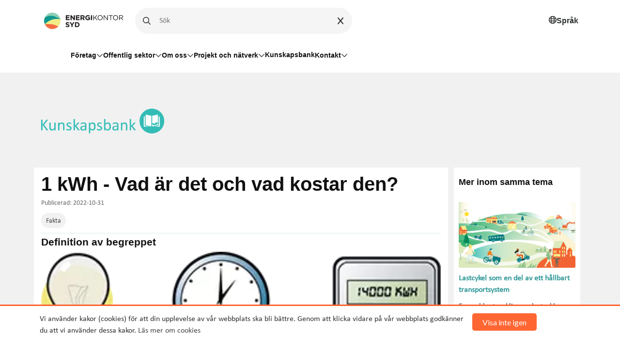

--- FILE ---
content_type: text/html; charset=utf-8
request_url: https://ess.enode.site/l/kunskapsbank/95710?&kategori=Lastcykel
body_size: 34685
content:



<!DOCTYPE html>
<html lang="sv">

<head>

    <!-- Google Tag Manager -->
    <script>(function (w, d, s, l, i) {
            w[l] = w[l] || [];
            w[l].push({
                'gtm.start':
                    new Date().getTime(), event: 'gtm.js'
            });
            var f = d.getElementsByTagName(s)[0],
                j = d.createElement(s), dl = l != 'dataLayer' ? '&l=' + l : '';
            j.async = true;
            j.src =
                'https://www.googletagmanager.com/gtm.js?id=' + i + dl;
            f.parentNode.insertBefore(j, f);
        })(window, document, 'script', 'dataLayer', 'GTM-TL68N5W');</script>
    <!-- End Google Tag Manager -->

    <script>
        if (window.location.href == 'https://biogassyd.se/') {
            window.location = 'https://energikontorsydost.se/sv/biogas-syd';
        }

        if (window.location.href.includes('energikontoretskane.se/')) {
            window.location = 'https://energikontorsydost.se/';
        }

    </script>
    <meta charset="utf-8">
    <meta http-equiv="X-UA-Compatible" content="IE=edge,chrome=1"/>
    <meta name="viewport" content="width=device-width, initial-scale=1.0">

    <title>Kunskapsbank -
            1 kWh - Vad är det och vad kostar den?
    </title>
    <meta name="description"
          content="Fakta om elanvändning, kWh och elpris. ">
    <meta name="keywords" content="">

    <!-- Open Graph data -->
    
        <meta property="og:locale" content="sv_SE">
    
    <meta property="og:type" content="website">
    <meta property="og:site_name" content="Energikontor Syd"/>
    <meta property="og:url" content="http://enode.site/l/kunskapsbank/95710"/>

    
        
            <meta property="og:title" content="Kunskapsbank"/>
        
    

    
        
            <meta property="og:description"
                  content="Fakta om elanvändning, kWh och elpris. "/>
        
    

    
        <meta property="og:image"
              content="https://d1da7yrcucvk6m.cloudfront.net/sites/400/media/1162956_medium_Effekt_Tid_Energi_150dpi.webp"/>
        <meta property="og:image:secure_url"
              content="https://d1da7yrcucvk6m.cloudfront.net/sites/400/media/1162956_medium_Effekt_Tid_Energi_150dpi.webp"/>
    


    <link rel="shortcut icon" href="https://s3-eu-west-1.amazonaws.com/static.wm3.se/sites/400/template_assets/favicon.png" type="image/png">
    <link rel="shortcut icon" href="https://s3-eu-west-1.amazonaws.com/static.wm3.se/sites/400/template_assets/favicon.png">

    <title>Kunskapsbank</title>

    <meta name="robots" content="noindex">
<meta name="googlebot" content="noindex">

<!-- Google Analytics -->
<script>
  (function(i,s,o,g,r,a,m){i['GoogleAnalyticsObject']=r;i[r]=i[r]||function(){
  (i[r].q=i[r].q||[]).push(arguments)},i[r].l=1*new Date();a=s.createElement(o),
  m=s.getElementsByTagName(o)[0];a.async=1;a.src=g;m.parentNode.insertBefore(a,m)
  })(window,document,'script','https://www.google-analytics.com/analytics.js','ga');

  ga('create', 'UA-46513394-1', 'auto');
  ga('send', 'pageview');
  
</script>
<!-- End Google Analytics -->

<script src="https://www.google.com/recaptcha/api.js?render=6LeEEYApAAAAACrRTkbjtsQAtsC6F-iFJbyJ2l3Y"></script>
<script>
  function submitWithRecaptchaToken(e) {
    if (!window.wm3 && !window.wm3.recaptchaEnabled)
      return true;

    e.preventDefault();

    var form = e.currentTarget;

    grecaptcha.ready(function() {
      grecaptcha.execute("6LeEEYApAAAAACrRTkbjtsQAtsC6F-iFJbyJ2l3Y", {action: 'submit'}).then(function(token) {
        var input = document.createElement('input');
        input.type = 'hidden';
        input.name = "g-recaptcha-response-token";
        input.value = token;
        form.appendChild(input);
        HTMLFormElement.prototype.submit.call(form);
      });
    });
  }

  document.addEventListener('DOMContentLoaded', function() {
    // Forms generated by Forms module
    var forms = document.querySelectorAll("form[data-wm3form]");
    for (var i = 0; i < forms.length; i++)
      forms[i].addEventListener("submit", submitWithRecaptchaToken);

    // Forms generated by wm3_form Liquid helper
    var forms = document.querySelectorAll("form[data-recaptcha-enabled]");
    for (var i = 0; i < forms.length; i++)
      forms[i].addEventListener("submit", submitWithRecaptchaToken);
  });
</script>

<script src="/assets/wm3-public-0e224ac94b6c7faaff9913fc7a39f9cd1a47ae4548f98da637003c5b5598723a.js"></script>


<script src="/assets/wm3-login-3419281384b53320e997addf3493e8283cb427b811fdb87d69a3e7626812f9a5.js"></script>

<script>window.wm3 = {domain: 'enode.site', subdomain: 'ess', recaptchaEnabled: true};</script>

<meta name="csrf-param" content="authenticity_token" />
<meta name="csrf-token" content="y9MC4-Vxw0XGVyEIZhMUDOdPGqxKVe-FDBIPakQlKCjxvrZyoKfIk0kzWoJklY90YU4BZbe9O5MyflK4JN6MOA" />
    
    
    
    
    <!-- Styles -->
    <link href="https://cdn.jsdelivr.net/npm/bootstrap@5.3.0-alpha1/dist/css/bootstrap.min.css" rel="stylesheet"
          integrity="sha384-GLhlTQ8iRABdZLl6O3oVMWSktQOp6b7In1Zl3/Jr59b6EGGoI1aFkw7cmDA6j6gD" crossorigin="anonymous">
    <link href="https://s3-eu-west-1.amazonaws.com/static.wm3.se/sites/400/templates/new_application_2019.css?1.1122129" rel="stylesheet">
    <link href="https://s3-eu-west-1.amazonaws.com/static.wm3.se/sites/400/templates/new_responsive.css?1.1122129" rel="stylesheet">
    <link href="https://s3-eu-west-1.amazonaws.com/static.wm3.se/sites/400/templates/new_energi_akuten.css?1.1122129" rel="stylesheet">
    <link href="https://s3-eu-west-1.amazonaws.com/static.wm3.se/sites/400/templates/styles_2023.css?1.1122129" rel="stylesheet">

    <link href="https://maxcdn.bootstrapcdn.com/font-awesome/4.7.0/css/font-awesome.min.css" rel="stylesheet">
    <link rel="stylesheet" href="https://cdnjs.cloudflare.com/ajax/libs/jqueryui/1.12.1/jquery-ui.min.css"/>
    <link href="https://s3-eu-west-1.amazonaws.com/static.wm3.se/sites/400/templates/jqloud.css?1.1122129" rel="stylesheet">
    <link href="https://s3-eu-west-1.amazonaws.com/static.wm3.se/sites/400/templates/responsive.css?1.1122129" rel="stylesheet">
    <link href="https://s3-eu-west-1.amazonaws.com/static.wm3.se/sites/400/templates/accessability.sass?1.1122129" rel="stylesheet">
    <link href="https://s3-eu-west-1.amazonaws.com/static.wm3.se/sites/400/templates/print.css?1.1122129" rel="stylesheet" media="print">

    <link rel="alternate" type="application/rss+xml" href="/sv/a.rss" title="RSS Feed">
    <!-- Link Swiper's CSS -->
    <link rel="stylesheet" href="https://cdn.jsdelivr.net/npm/swiper/swiper-bundle.min.css"/>

    <link rel="alternate" type="application/rss+xml" href="/p/feed.rss" title="RSS Feed">

    <script src="https://kit.fontawesome.com/31340af4e6.js" crossorigin="anonymous"></script>

    <!-- HTML5 shim and Respond.js for IE8 support of HTML5 elements and media queries -->
    <!-- WARNING: Respond.js doesn't work if you view the page via file:// -->
    <!--[if lt IE 9]>
    <script src="https://oss.maxcdn.com/html5shiv/3.7.3/html5shiv.min.js"></script>
    <script src="https://oss.maxcdn.com/respond/1.4.2/respond.min.js"></script>
    <![endif]-->

    <script>
        window.baseURL = 'https://energikontorsydost.se/';
    </script>


</head>

<body class="">

<!-- Google Tag Manager (noscript) -->
<noscript>
    <iframe src="https://www.googletagmanager.com/ns.html?id=GTM-TL68N5W"
            height="0" width="0" style="display:none;visibility:hidden"></iframe>
</noscript>
<!-- End Google Tag Manager (noscript) -->


<section class="cookie-wrapper" id="cookie-wrapper">
    <div class="container clearfix">
        
            <p>Vi använder kakor (cookies) för att din upplevelse av vår webbplats ska bli bättre. Genom att klicka
                vidare
                på vår webbplats godkänner du att vi använder dessa kakor. <a href="/dataskydd">Läs mer om cookies</a>
            </p>
        
        <a href="#" id="agree-to-cookie" class="btn btn-orange">Visa inte igen</a>
    </div>
</section>

<header>
    <div class="main-overlay"></div>
    <nav>
        <div class="container">
            <div class="row">
                
                <div aria-label="navigering-top" class="nav-top col-12">
                    <!-- Logo and options start -->
                    <div aria-label="logga" class="nav-logo-and-options">

                        <div class="logo">
                            <a href="/">
                                <img
                                        src="https://d1da7yrcucvk6m.cloudfront.net/sites/400/media/980438_small_Energikontor_Syd_logotype.png?1676389167"
                                        alt="Energikontor Syd">
                            </a>
                        </div>

                        <div class="desktop-search d-none d-lg-block">
                            <form role="search" action="/s" method="get">
                                <i class="fa-regular fa-magnifying-glass mobile-menu__magnifying-glass" aria-hidden="true"></i>

                                <input class="desktop-search__search-input" placeholder=Sök på sidan id="main-search"
                                       type="text"
                                       aria-label="Sök på sidan"
                                       name="q"/>
                                <div class="clickable-icon desktop-search__clear-input">
                                    <i class="fa-solid fa-x"></i>
                                </div>
                            </form>
                        </div>

                        <button type="button" role="option" aria-label="Byt språk" class="language-desktop ms-auto d-none d-lg-flex reset-button">
                            <i class="fa-regular fa-globe" aria-hidden="true"></i>
                            <h6>Språk</h6>
                            <div class="language-dropdown">
                                <a href="/">
                                    <svg xmlns="http://www.w3.org/2000/svg" width="35" height="20"
                                         viewBox="0 0 16 10" >
                                        <rect width="16" height="10" fill="#006aa7"/>
                                        <rect width="2" height="10" x="5" fill="#fecc00"/>
                                        <rect width="16" height="2" y="4" fill="#fecc00"/>
                                    </svg>
                                </a>
                                <a href="/en">
                                    <svg xmlns="http://www.w3.org/2000/svg" viewBox="0 0 60 30" width="35"
                                         height="20">
                                        <clipPath id="t">
                                            <path d="M30,15 h30 v15 z v15 h-30 z h-30 v-15 z v-15 h30 z"/>
                                        </clipPath>
                                        <path d="M0,0 v30 h60 v-30 z" fill="#00247d"/>
                                        <path d="M0,0 L60,30 M60,0 L0,30" stroke="#fff" stroke-width="6"/>
                                        <path d="M0,0 L60,30 M60,0 L0,30" clip-path="url(#t)"
                                              stroke="#cf142b" stroke-width="4"/>
                                        <path d="M30,0 v30 M0,15 h60" stroke="#fff" stroke-width="10"/>
                                        <path d="M30,0 v30 M0,15 h60" stroke="#cf142b" stroke-width="6"/>
                                    </svg>
                                </a>
                            </div>
                        </button>

                        <div class="responsive responsive-991 menu-toggler ms-auto" style="cursor: pointer">
                            <div class="toggle-menu">
                                <i class="fa fa-bars font-32"></i>
                            </div>
                        </div>
                    </div>
                </div>
            </div>

            <div class="row">
                <div class="col-12 desktop-menu__main-navigation pt-3 pb-4 d-none d-lg-block" role="navigation" aria-label="Desktop Meny">
    <ul class="d-flex column-gap-4 align-items-center ps-lg-64">
        
            
        
            
        
            
                
                    
                
                    
                        <li>
                            
                                <button type="button"
                                        class="desktop-menu__nav-item desktop-menu__nav-item--parent d-flex column-gap-2 align-items-center"
                                        aria-haspopup="true"
                                        aria-expanded="false"
                                        aria-controls="subMenu40370"
                                        aria-label="Öppna undermeny för Företag"
                                >
                                    Företag
                                    <i class="fa-regular fa-chevron-down" aria-hidden="true"></i>
                                </button>
                                <div id="subMenu40370" role="menu">
                                    <div class="desktop-sub-menu overflow-y-scroll" aria-hidden="true" tabindex="-1" style="visibility: hidden">
    <div class="desktop-sub-menu__logo">
        <a href="/">
            <img
                    src="https://d1da7yrcucvk6m.cloudfront.net/sites/400/media/952936_large_ekso-logo.png?1672238858"
                    alt="Energikontor Sydost">
        </a>
    </div>

    <div class="desktop-sub-menu__heading d-flex justify-content-between align-items-center">
        <h4 class="">Företag</h4>
        <button type="button" class="clickable-icon desktop-sub-menu__close-btn reset-button" aria-label="Stäng menyn">
            <i class="fa-regular fa-xmark text-black" aria-hidden="true"></i>
        </button>
    </div>

    <div class="desktop-sub-menu__pages pb-4">
        <ul class="d-flex flex-column row-gap-3">
            
              
                <li>
                    
                    
                        <a href="/foretag" class="desktop-sub-menu__nav-item Företag jtest">
                            Startsida
                        </a>
                    
                </li>
                
            
              
                <li>
                    
                        <button type="button" aria-label="Öppna undermeny"
                                class="reset-button desktop-sub-menu__nav-item desktop-sub-menu__nav-item--parent">
                            Energianvändning
                            <i class="fa-regular fa-chevron-down"></i>
                        </button>

                        <ul class="grand-child-dropdown d-flex flex-column row-gap-3" style="visibility: hidden">
                            
                            
                                <li>
                                    
                                        
                                        <a href="/energianvandning-foretag">Startsida</a>
                                    
                                </li>
                              
                            
                        </ul>

                    
                </li>
                
            
              
                <li>
                    
                    
                        <a href="/resor-och-transporter-foretag" class="desktop-sub-menu__nav-item Företag jtest">
                            Resor och transporter
                        </a>
                    
                </li>
                
            
              
                <li>
                    
                    
                        <a href="/fossilfri-energi-foretag" class="desktop-sub-menu__nav-item Företag jtest">
                            Fossilfri energi
                        </a>
                    
                </li>
                
            
              
                <li>
                    
                    
                        <a href="/strategiskt-arbete-foretag" class="desktop-sub-menu__nav-item Företag jtest">
                            Strategiskt arbete
                        </a>
                    
                </li>
                
            
              
                <li>
                    
                        <button type="button" aria-label="Öppna undermeny"
                                class="reset-button desktop-sub-menu__nav-item desktop-sub-menu__nav-item--parent">
                            Erbjudanden
                            <i class="fa-regular fa-chevron-down"></i>
                        </button>

                        <ul class="grand-child-dropdown d-flex flex-column row-gap-3" style="visibility: hidden">
                            
                            
                                <li>
                                    
                                        
                                        <a href="/erbjudanden-foretag">Startsida</a>
                                    
                                </li>
                              
                            
                            
                                <li>
                                    
                                        
                                        <a href="/optimera-din-elanvandning">Optimera din elanvändning - stärk din beredskap</a>
                                    
                                </li>
                              
                            
                            
                                <li>
                                    
                                        
                                        <a href="/energicoachning-for-foretag">Energicoachning - sänk dina kostnader</a>
                                    
                                </li>
                              
                            
                            
                                <li>
                                    
                                        
                                        <a href="/natverket-e-energismarta-foretag-i-skane">Energismarta företag i Skåne - bli medlem</a>
                                    
                                </li>
                              
                            
                            
                                <li>
                                    
                                        
                                        <a href="/biogasnatverken-bli-medlem">Biogasnätverken - bli medlem</a>
                                    
                                </li>
                              
                            
                            
                                <li>
                                    
                                        
                                        <a href="/provpendlare-dio">Kampanj provpendlare Diö</a>
                                    
                                </li>
                              
                            
                        </ul>

                    
                </li>
                
            
        </ul>
    </div>

    <div class="misc-nav-items desktop"><p><a href="/kalendarium">Kalendarium</a></p>

<p><a href="/nyhetsarkiv">Nyhetsarkiv</a></p>

<p><a href="/dataskydd">Dataskydd</a></p>

<p><a href="/hallbarhetspolicy">Hållbarhetspolicy</a></p>
</div>
    <div class="social-menu-icons desktop"><p><a href="http://linkedin.comhttps://www.linkedin.com/company/energikontorsyd"><img src="https://d1da7yrcucvk6m.cloudfront.net/sites/400/media/1140496_linkedin.svg?1709901175" /></a>&nbsp;<a href="https://www.youtube.com/@EnergikontorSydAB" target="_blank"><img alt="Ikon YouTube." src="https://d1da7yrcucvk6m.cloudfront.net/sites/400/media/1238726_medium_Ikon_youtube.webp" style="width: 28px; height: 28px;" /></a>&nbsp;</p>
</div>
    <div class="footer-menu desktop"><p><strong>Energikontor Syd AB</strong><br />
Växel: 0470-76 55 60<br />
<a href="mailto:info@energikontorsyd.se">info@energikontorsyd.se</a></p>
</div>
</div>
                                </div>
                            
                        </li>
                    
                
                    
                
                    
                        <li>
                            
                                <button type="button"
                                        class="desktop-menu__nav-item desktop-menu__nav-item--parent d-flex column-gap-2 align-items-center"
                                        aria-haspopup="true"
                                        aria-expanded="false"
                                        aria-controls="subMenu40772"
                                        aria-label="Öppna undermeny för Offentlig sektor"
                                >
                                    Offentlig sektor
                                    <i class="fa-regular fa-chevron-down" aria-hidden="true"></i>
                                </button>
                                <div id="subMenu40772" role="menu">
                                    <div class="desktop-sub-menu overflow-y-scroll" aria-hidden="true" tabindex="-1" style="visibility: hidden">
    <div class="desktop-sub-menu__logo">
        <a href="/">
            <img
                    src="https://d1da7yrcucvk6m.cloudfront.net/sites/400/media/952936_large_ekso-logo.png?1672238858"
                    alt="Energikontor Sydost">
        </a>
    </div>

    <div class="desktop-sub-menu__heading d-flex justify-content-between align-items-center">
        <h4 class="">Offentlig sektor</h4>
        <button type="button" class="clickable-icon desktop-sub-menu__close-btn reset-button" aria-label="Stäng menyn">
            <i class="fa-regular fa-xmark text-black" aria-hidden="true"></i>
        </button>
    </div>

    <div class="desktop-sub-menu__pages pb-4">
        <ul class="d-flex flex-column row-gap-3">
            
              
                <li>
                    
                    
                        <a href="/offentlig-sektor" class="desktop-sub-menu__nav-item Offentlig sektor jtest">
                            Startsida
                        </a>
                    
                </li>
                
            
              
                <li>
                    
                    
                        <a href="/energianvandning-offentlig-sektor" class="desktop-sub-menu__nav-item Offentlig sektor jtest">
                            Energianvändning
                        </a>
                    
                </li>
                
            
              
                <li>
                    
                    
                        <a href="/strategiskt-arbete-offentlig-sektor" class="desktop-sub-menu__nav-item Offentlig sektor jtest">
                            Strategiskt arbete
                        </a>
                    
                </li>
                
            
              
                <li>
                    
                    
                        <a href="/resor-och-transporter-offentlig-sektor" class="desktop-sub-menu__nav-item Offentlig sektor jtest">
                            Resor och transporter
                        </a>
                    
                </li>
                
            
              
                <li>
                    
                    
                        <a href="/fossilfri-energi-offentlig-sektor" class="desktop-sub-menu__nav-item Offentlig sektor jtest">
                            Fossilfri energi
                        </a>
                    
                </li>
                
            
              
                <li>
                    
                        <button type="button" aria-label="Öppna undermeny"
                                class="reset-button desktop-sub-menu__nav-item desktop-sub-menu__nav-item--parent">
                            Erbjudanden
                            <i class="fa-regular fa-chevron-down"></i>
                        </button>

                        <ul class="grand-child-dropdown d-flex flex-column row-gap-3" style="visibility: hidden">
                            
                            
                                <li>
                                    
                                        
                                        <a href="/erbjudanden-offentlig-sektor">Startsida</a>
                                    
                                </li>
                              
                            
                            
                                <li>
                                    
                                        
                                        <a href="/utbildning-energi-i-samhallsplanering">Utbildning: Energi i samhällsplanering</a>
                                    
                                </li>
                              
                            
                            
                                <li>
                                    
                                        
                                        <a href="/bestall-energibalans-stod-for-energiplanering">Beställ energibalans/stöd för energiplanering</a>
                                    
                                </li>
                              
                            
                            
                                <li>
                                    
                                        
                                        <a href="/ovriga-tjanster-och-produkter">Beställ övriga tjänster och produkter</a>
                                    
                                </li>
                              
                            
                        </ul>

                    
                </li>
                
            
        </ul>
    </div>

    <div class="misc-nav-items desktop"><p><a href="/kalendarium">Kalendarium</a></p>

<p><a href="/nyhetsarkiv">Nyhetsarkiv</a></p>

<p><a href="/dataskydd">Dataskydd</a></p>

<p><a href="/hallbarhetspolicy">Hållbarhetspolicy</a></p>
</div>
    <div class="social-menu-icons desktop"><p><a href="http://linkedin.comhttps://www.linkedin.com/company/energikontorsyd"><img src="https://d1da7yrcucvk6m.cloudfront.net/sites/400/media/1140496_linkedin.svg?1709901175" /></a>&nbsp;<a href="https://www.youtube.com/@EnergikontorSydAB" target="_blank"><img alt="Ikon YouTube." src="https://d1da7yrcucvk6m.cloudfront.net/sites/400/media/1238726_medium_Ikon_youtube.webp" style="width: 28px; height: 28px;" /></a>&nbsp;</p>
</div>
    <div class="footer-menu desktop"><p><strong>Energikontor Syd AB</strong><br />
Växel: 0470-76 55 60<br />
<a href="mailto:info@energikontorsyd.se">info@energikontorsyd.se</a></p>
</div>
</div>
                                </div>
                            
                        </li>
                    
                
                    
                        <li>
                            
                                <button type="button"
                                        class="desktop-menu__nav-item desktop-menu__nav-item--parent d-flex column-gap-2 align-items-center"
                                        aria-haspopup="true"
                                        aria-expanded="false"
                                        aria-controls="subMenu40798"
                                        aria-label="Öppna undermeny för Om oss"
                                >
                                    Om oss
                                    <i class="fa-regular fa-chevron-down" aria-hidden="true"></i>
                                </button>
                                <div id="subMenu40798" role="menu">
                                    <div class="desktop-sub-menu overflow-y-scroll" aria-hidden="true" tabindex="-1" style="visibility: hidden">
    <div class="desktop-sub-menu__logo">
        <a href="/">
            <img
                    src="https://d1da7yrcucvk6m.cloudfront.net/sites/400/media/952936_large_ekso-logo.png?1672238858"
                    alt="Energikontor Sydost">
        </a>
    </div>

    <div class="desktop-sub-menu__heading d-flex justify-content-between align-items-center">
        <h4 class="">Om oss</h4>
        <button type="button" class="clickable-icon desktop-sub-menu__close-btn reset-button" aria-label="Stäng menyn">
            <i class="fa-regular fa-xmark text-black" aria-hidden="true"></i>
        </button>
    </div>

    <div class="desktop-sub-menu__pages pb-4">
        <ul class="d-flex flex-column row-gap-3">
            
              
                <li>
                    
                    
                        <a href="/om-oss" class="desktop-sub-menu__nav-item Om oss jtest">
                            Startsida
                        </a>
                    
                </li>
                
            
              
                <li>
                    
                    
                        <a href="/vara-agare" class="desktop-sub-menu__nav-item Om oss jtest">
                            Våra ägare
                        </a>
                    
                </li>
                
            
              
                <li>
                    
                    
                        <a href="/var-styrelse" class="desktop-sub-menu__nav-item Om oss jtest">
                            Vår styrelse
                        </a>
                    
                </li>
                
            
              
                <li>
                    
                        <button type="button" aria-label="Öppna undermeny"
                                class="reset-button desktop-sub-menu__nav-item desktop-sub-menu__nav-item--parent">
                            Hållbarhetsarbete
                            <i class="fa-regular fa-chevron-down"></i>
                        </button>

                        <ul class="grand-child-dropdown d-flex flex-column row-gap-3" style="visibility: hidden">
                            
                            
                                <li>
                                    
                                        
                                        <a href="/hallbarhetspolicy">Hållbarhetspolicy</a>
                                    
                                </li>
                              
                            
                            
                                <li>
                                    
                                        
                                        <a href="/hallbart-event">Hållbart event</a>
                                    
                                </li>
                              
                            
                        </ul>

                    
                </li>
                
            
              
                <li>
                    
                    
                        <a href="/regionala-styrdokument" class="desktop-sub-menu__nav-item Om oss jtest">
                            Regionala styrdokument
                        </a>
                    
                </li>
                
            
              
                <li>
                    
                    
                        <a href="/remisser" class="desktop-sub-menu__nav-item Om oss jtest">
                            Remisser
                        </a>
                    
                </li>
                
            
              
                <li>
                    
                    
                        <a href="/nyhetsbrev" class="desktop-sub-menu__nav-item Om oss jtest">
                            Nyhetsbrev
                        </a>
                    
                </li>
                
            
              
                <li>
                    
                        <button type="button" aria-label="Öppna undermeny"
                                class="reset-button desktop-sub-menu__nav-item desktop-sub-menu__nav-item--parent">
                            Jobba hos oss
                            <i class="fa-regular fa-chevron-down"></i>
                        </button>

                        <ul class="grand-child-dropdown d-flex flex-column row-gap-3" style="visibility: hidden">
                            
                            
                                <li>
                                    
                                        
                                        <a href="/jobba-hos-oss">Jobba hos oss</a>
                                    
                                </li>
                              
                            
                        </ul>

                    
                </li>
                
            
              
                <li>
                    
                    
                        <a href="/for-press" class="desktop-sub-menu__nav-item Om oss jtest">
                            För press
                        </a>
                    
                </li>
                
            
        </ul>
    </div>

    <div class="misc-nav-items desktop"><p><a href="/kalendarium">Kalendarium</a></p>

<p><a href="/nyhetsarkiv">Nyhetsarkiv</a></p>

<p><a href="/dataskydd">Dataskydd</a></p>

<p><a href="/hallbarhetspolicy">Hållbarhetspolicy</a></p>
</div>
    <div class="social-menu-icons desktop"><p><a href="http://linkedin.comhttps://www.linkedin.com/company/energikontorsyd"><img src="https://d1da7yrcucvk6m.cloudfront.net/sites/400/media/1140496_linkedin.svg?1709901175" /></a>&nbsp;<a href="https://www.youtube.com/@EnergikontorSydAB" target="_blank"><img alt="Ikon YouTube." src="https://d1da7yrcucvk6m.cloudfront.net/sites/400/media/1238726_medium_Ikon_youtube.webp" style="width: 28px; height: 28px;" /></a>&nbsp;</p>
</div>
    <div class="footer-menu desktop"><p><strong>Energikontor Syd AB</strong><br />
Växel: 0470-76 55 60<br />
<a href="mailto:info@energikontorsyd.se">info@energikontorsyd.se</a></p>
</div>
</div>
                                </div>
                            
                        </li>
                    
                
                    
                        <li>
                            
                                <button type="button"
                                        class="desktop-menu__nav-item desktop-menu__nav-item--parent d-flex column-gap-2 align-items-center"
                                        aria-haspopup="true"
                                        aria-expanded="false"
                                        aria-controls="subMenu41220"
                                        aria-label="Öppna undermeny för Projekt och nätverk"
                                >
                                    Projekt och nätverk
                                    <i class="fa-regular fa-chevron-down" aria-hidden="true"></i>
                                </button>
                                <div id="subMenu41220" role="menu">
                                    <div class="desktop-sub-menu overflow-y-scroll" aria-hidden="true" tabindex="-1" style="visibility: hidden">
    <div class="desktop-sub-menu__logo">
        <a href="/">
            <img
                    src="https://d1da7yrcucvk6m.cloudfront.net/sites/400/media/952936_large_ekso-logo.png?1672238858"
                    alt="Energikontor Sydost">
        </a>
    </div>

    <div class="desktop-sub-menu__heading d-flex justify-content-between align-items-center">
        <h4 class="">Projekt och nätverk</h4>
        <button type="button" class="clickable-icon desktop-sub-menu__close-btn reset-button" aria-label="Stäng menyn">
            <i class="fa-regular fa-xmark text-black" aria-hidden="true"></i>
        </button>
    </div>

    <div class="desktop-sub-menu__pages pb-4">
        <ul class="d-flex flex-column row-gap-3">
            
              
                <li>
                    
                    
                        <a href="/projekt-och-natverk" class="desktop-sub-menu__nav-item Projekt och nätverk jtest">
                            Startsida
                        </a>
                    
                </li>
                
            
              
                <li>
                    
                        <button type="button" aria-label="Öppna undermeny"
                                class="reset-button desktop-sub-menu__nav-item desktop-sub-menu__nav-item--parent">
                            Projekt
                            <i class="fa-regular fa-chevron-down"></i>
                        </button>

                        <ul class="grand-child-dropdown d-flex flex-column row-gap-3" style="visibility: hidden">
                            
                            
                                <li>
                                    
                                        
                                        <a href="/pagaende-projekt">Pågående projekt</a>
                                    
                                </li>
                              
                            
                            
                                <li>
                                    
                                        
                                        <a href="/alla-projekt">Alla projekt</a>
                                    
                                </li>
                              
                            
                        </ul>

                    
                </li>
                
            
              
                <li>
                    
                        <button type="button" aria-label="Öppna undermeny"
                                class="reset-button desktop-sub-menu__nav-item desktop-sub-menu__nav-item--parent">
                            Nätverk
                            <i class="fa-regular fa-chevron-down"></i>
                        </button>

                        <ul class="grand-child-dropdown d-flex flex-column row-gap-3" style="visibility: hidden">
                            
                            
                                <li>
                                    
                                        
                                        <a href="/biogas-syd">Biogas Syd</a>
                                    
                                </li>
                              
                            
                            
                                <li>
                                    
                                        
                                        <a href="/biogas-sydost">Biogas Sydost</a>
                                    
                                </li>
                              
                            
                            
                                <li>
                                    
                                        <button type="button" aria-label="Öppna undermeny" class="desktop-sub-menu__grandchild-parent reset-button">
                                            Fokus effekt
                                            <i class="fa-regular fa-chevron-down"></i>
                                        </button>
                                        <ul class="grand-grand-child-dropdown d-flex flex-column row-gap-3 " style="visibility: hidden">
                                            
                                                <li>
                                                    <a href="fokus-effekt">Fokus effekt startsida</a>
                                                </li>
                                            
                                                <li>
                                                    <a href="/bli-medlem-i-fokus-effekt">Bli medlem i Fokus effekt</a>
                                                </li>
                                            
                                                <li>
                                                    <a href="/medlemmar-i-fokus-effekt">Medlemmar i Fokus effekt</a>
                                                </li>
                                            
                                        </ul>
                                    
                                </li>
                              
                            
                            
                                <li>
                                    
                                        
                                        <a href="/natverket-e-energismarta-foretag-i-skane">Nätverket E! - Energismarta företag i Skåne</a>
                                    
                                </li>
                              
                            
                            
                                <li>
                                    
                                        
                                        <a href="/samordnad-varudistribution">Samordnad varudistribution</a>
                                    
                                </li>
                              
                            
                            
                                <li>
                                    
                                        
                                        <a href="/energi-och-klimatradgivare">Energi- och klimatrådgivning</a>
                                    
                                </li>
                              
                            
                        </ul>

                    
                </li>
                
            
              
                <li>
                    
                        <button type="button" aria-label="Öppna undermeny"
                                class="reset-button desktop-sub-menu__nav-item desktop-sub-menu__nav-item--parent">
                            Projekthemsidor
                            <i class="fa-regular fa-chevron-down"></i>
                        </button>

                        <ul class="grand-child-dropdown d-flex flex-column row-gap-3" style="visibility: hidden">
                            
                            
                                <li>
                                    
                                        
                                        <a href="/stod-till-energigemenskaper">Stöd till energigemenskaper</a>
                                    
                                </li>
                              
                            
                            
                                <li>
                                    
                                        
                                        <a href="/eucf">EUCF - European City Facility</a>
                                    
                                </li>
                              
                            
                            
                            
                            
                            
                            
                            
                        </ul>

                    
                </li>
                
            
              
            
              
            
              
            
        </ul>
    </div>

    <div class="misc-nav-items desktop"><p><a href="/kalendarium">Kalendarium</a></p>

<p><a href="/nyhetsarkiv">Nyhetsarkiv</a></p>

<p><a href="/dataskydd">Dataskydd</a></p>

<p><a href="/hallbarhetspolicy">Hållbarhetspolicy</a></p>
</div>
    <div class="social-menu-icons desktop"><p><a href="http://linkedin.comhttps://www.linkedin.com/company/energikontorsyd"><img src="https://d1da7yrcucvk6m.cloudfront.net/sites/400/media/1140496_linkedin.svg?1709901175" /></a>&nbsp;<a href="https://www.youtube.com/@EnergikontorSydAB" target="_blank"><img alt="Ikon YouTube." src="https://d1da7yrcucvk6m.cloudfront.net/sites/400/media/1238726_medium_Ikon_youtube.webp" style="width: 28px; height: 28px;" /></a>&nbsp;</p>
</div>
    <div class="footer-menu desktop"><p><strong>Energikontor Syd AB</strong><br />
Växel: 0470-76 55 60<br />
<a href="mailto:info@energikontorsyd.se">info@energikontorsyd.se</a></p>
</div>
</div>
                                </div>
                            
                        </li>
                    
                
                    
                        <li>
                            
                                <a href="/kunskapsbank" class="desktop-menu__nav-item" role="menuitem">
                                    Kunskapsbank
                                </a>
                            
                        </li>
                    
                
                    
                
                    
                        <li>
                            
                                <button type="button"
                                        class="desktop-menu__nav-item desktop-menu__nav-item--parent d-flex column-gap-2 align-items-center"
                                        aria-haspopup="true"
                                        aria-expanded="false"
                                        aria-controls="subMenu18196"
                                        aria-label="Öppna undermeny för Kontakt"
                                >
                                    Kontakt
                                    <i class="fa-regular fa-chevron-down" aria-hidden="true"></i>
                                </button>
                                <div id="subMenu18196" role="menu">
                                    <div class="desktop-sub-menu overflow-y-scroll" aria-hidden="true" tabindex="-1" style="visibility: hidden">
    <div class="desktop-sub-menu__logo">
        <a href="/">
            <img
                    src="https://d1da7yrcucvk6m.cloudfront.net/sites/400/media/952936_large_ekso-logo.png?1672238858"
                    alt="Energikontor Sydost">
        </a>
    </div>

    <div class="desktop-sub-menu__heading d-flex justify-content-between align-items-center">
        <h4 class="">Kontakt</h4>
        <button type="button" class="clickable-icon desktop-sub-menu__close-btn reset-button" aria-label="Stäng menyn">
            <i class="fa-regular fa-xmark text-black" aria-hidden="true"></i>
        </button>
    </div>

    <div class="desktop-sub-menu__pages pb-4">
        <ul class="d-flex flex-column row-gap-3">
            
              
                <li>
                    
                    
                        <a href="/kontakt" class="desktop-sub-menu__nav-item Kontakt jtest">
                            Alla medarbetare
                        </a>
                    
                </li>
                
            
              
                <li>
                    
                    
                        <a href="/hitta-hit" class="desktop-sub-menu__nav-item Kontakt jtest">
                            Hitta till våra kontor
                        </a>
                    
                </li>
                
            
        </ul>
    </div>

    <div class="misc-nav-items desktop"><p><a href="/kalendarium">Kalendarium</a></p>

<p><a href="/nyhetsarkiv">Nyhetsarkiv</a></p>

<p><a href="/dataskydd">Dataskydd</a></p>

<p><a href="/hallbarhetspolicy">Hållbarhetspolicy</a></p>
</div>
    <div class="social-menu-icons desktop"><p><a href="http://linkedin.comhttps://www.linkedin.com/company/energikontorsyd"><img src="https://d1da7yrcucvk6m.cloudfront.net/sites/400/media/1140496_linkedin.svg?1709901175" /></a>&nbsp;<a href="https://www.youtube.com/@EnergikontorSydAB" target="_blank"><img alt="Ikon YouTube." src="https://d1da7yrcucvk6m.cloudfront.net/sites/400/media/1238726_medium_Ikon_youtube.webp" style="width: 28px; height: 28px;" /></a>&nbsp;</p>
</div>
    <div class="footer-menu desktop"><p><strong>Energikontor Syd AB</strong><br />
Växel: 0470-76 55 60<br />
<a href="mailto:info@energikontorsyd.se">info@energikontorsyd.se</a></p>
</div>
</div>
                                </div>
                            
                        </li>
                    
                
                    
                
                    
                
                    
                
                    
                
                    
                
                    
                
                    
                
            
        
            
        
            
        
            
        
            
        
            
        
            
        
            
        
            
        
            
        
            
        
            
        
            
        
            
        
            
        
            
        
            
        
            
        
            
        
            
        
            
        
            
        
            
        
            
        
            
        
            
        
            
        
            
        
            
        
            
        
            
        
            
        
            
        
            
        
            
        
            
        
            
        
            
        
            
        
            
        
            
        
            
        
            
        
            
        
            
        
            
        
            
        
            
        
            
        
            
        
            
        
            
        
            
        
            
        
            
        
            
        
            
        
            
        
            
        
            
        
            
        
            
        
            
        
            
        
            
        
            
        
            
        
            
        
            
        
            
        
            
        
            
        
            
        
            
        
            
        
            
        
            
        
            
        
            
        
            
        
            
        
            
        
            
        
            
        
            
        
            
        
            
        
            
        
            
        
            
        
            
        
            
        
            
        
            
        
            
        
            
        
            
        
            
        
            
        
            
        
            
        
            
        
            
        
            
        
            
        
            
        
            
        
            
        
            
        
            
        
            
        
            
        
            
        
            
        
            
        
            
        
            
        
            
        
            
        
            
        
            
        
            
        
            
        
            
        
            
        
            
        
            
        
            
        
    </ul>
</div>

            </div>
        </div>

        <div class="mobile-menu overflow-y-scroll d-block d-lg-none">
    <div class="container">
        <div class="row">
            <div class="col-12 mobile-menu__header pt-3 d-flex justify-content-end">
                <div class="mobile-menu__header__close clickable-icon toggle-menu p-4 d-flex align-items-center justify-content-center">
                    <i class="fa-regular fa-xmark text-black"></i>
                </div>
            </div>
        </div>
        <div class="row">
            <div class="col-12 mobile-menu__main-navigation">
                <ul class="d-flex flex-column row-gap-4 pb-4">
                    
                        
                    
                        
                    
                        
                            
                                
                            
                                
                                    <li>
                                        
                                            <button type="button"
                                                    class="mobile-menu__nav-item mobile-menu__nav-item--parent d-flex column-gap-2 align-items-center reset-button">
                                                Företag
                                                <i class="fa-regular fa-chevron-right"></i>
                                            </button>
                                            <ul class="mobile-menu__submenu d-flex flex-column row-gap-3 overflow-y-scroll pb-4" style="visibility: hidden;">
    <button type="button"
            class="mobile-menu__nav-item mobile-menu__nav-item--parent d-flex column-gap-2 align-items-center reset-button">
        <i class="fa-regular fa-chevron-left"></i>
        Företag
    </button>
    
        
        
            <li><a class="sub-menu__nav-item" href="foretag">Startsida</a></li>
        
        
    
        
        
            <li class="dropdown">
                <button type="button" class="sub-menu__nav-item sub-menu__nav-item--parent reset-button">
                    Energianvändning
                    <i class="fa-regular fa-chevron-down"></i>
                </button>
                <ul class="grand-child-dropdown d-flex flex-column row-gap-3" style="visibility: hidden;">
                    
                      
                        <li>
                            
                                <a href="energianvandning-foretag">Startsida</a>
                            
                        </li>
                      
                    
                </ul>
            </li>
        
        
    
        
        
            <li><a class="sub-menu__nav-item" href="/resor-och-transporter-foretag">Resor och transporter</a></li>
        
        
    
        
        
            <li><a class="sub-menu__nav-item" href="/fossilfri-energi-foretag">Fossilfri energi</a></li>
        
        
    
        
        
            <li><a class="sub-menu__nav-item" href="/strategiskt-arbete-foretag">Strategiskt arbete</a></li>
        
        
    
        
        
            <li class="dropdown">
                <button type="button" class="sub-menu__nav-item sub-menu__nav-item--parent reset-button">
                    Erbjudanden
                    <i class="fa-regular fa-chevron-down"></i>
                </button>
                <ul class="grand-child-dropdown d-flex flex-column row-gap-3" style="visibility: hidden;">
                    
                      
                        <li>
                            
                                <a href="erbjudanden-foretag">Startsida</a>
                            
                        </li>
                      
                    
                      
                        <li>
                            
                                <a href="/optimera-din-elanvandning">Optimera din elanvändning - stärk din beredskap</a>
                            
                        </li>
                      
                    
                      
                        <li>
                            
                                <a href="/energicoachning-for-foretag">Energicoachning - sänk dina kostnader</a>
                            
                        </li>
                      
                    
                      
                        <li>
                            
                                <a href="/natverket-e-energismarta-foretag-i-skane">Energismarta företag i Skåne - bli medlem</a>
                            
                        </li>
                      
                    
                      
                        <li>
                            
                                <a href="/biogasnatverken-bli-medlem">Biogasnätverken - bli medlem</a>
                            
                        </li>
                      
                    
                      
                        <li>
                            
                                <a href="/provpendlare-dio">Kampanj provpendlare Diö</a>
                            
                        </li>
                      
                    
                </ul>
            </li>
        
        
    
</ul>
                                        
                                    </li>
                                
                            
                                
                            
                                
                                    <li>
                                        
                                            <button type="button"
                                                    class="mobile-menu__nav-item mobile-menu__nav-item--parent d-flex column-gap-2 align-items-center reset-button">
                                                Offentlig sektor
                                                <i class="fa-regular fa-chevron-right"></i>
                                            </button>
                                            <ul class="mobile-menu__submenu d-flex flex-column row-gap-3 overflow-y-scroll pb-4" style="visibility: hidden;">
    <button type="button"
            class="mobile-menu__nav-item mobile-menu__nav-item--parent d-flex column-gap-2 align-items-center reset-button">
        <i class="fa-regular fa-chevron-left"></i>
        Offentlig sektor
    </button>
    
        
        
            <li><a class="sub-menu__nav-item" href="offentlig-sektor">Startsida</a></li>
        
        
    
        
        
            <li><a class="sub-menu__nav-item" href="/energianvandning-offentlig-sektor">Energianvändning</a></li>
        
        
    
        
        
            <li><a class="sub-menu__nav-item" href="/strategiskt-arbete-offentlig-sektor">Strategiskt arbete</a></li>
        
        
    
        
        
            <li><a class="sub-menu__nav-item" href="/resor-och-transporter-offentlig-sektor">Resor och transporter</a></li>
        
        
    
        
        
            <li><a class="sub-menu__nav-item" href="/fossilfri-energi-offentlig-sektor">Fossilfri energi</a></li>
        
        
    
        
        
            <li class="dropdown">
                <button type="button" class="sub-menu__nav-item sub-menu__nav-item--parent reset-button">
                    Erbjudanden
                    <i class="fa-regular fa-chevron-down"></i>
                </button>
                <ul class="grand-child-dropdown d-flex flex-column row-gap-3" style="visibility: hidden;">
                    
                      
                        <li>
                            
                                <a href="erbjudanden-offentlig-sektor">Startsida</a>
                            
                        </li>
                      
                    
                      
                        <li>
                            
                                <a href="/utbildning-energi-i-samhallsplanering">Utbildning: Energi i samhällsplanering</a>
                            
                        </li>
                      
                    
                      
                        <li>
                            
                                <a href="/bestall-energibalans-stod-for-energiplanering">Beställ energibalans/stöd för energiplanering</a>
                            
                        </li>
                      
                    
                      
                        <li>
                            
                                <a href="/ovriga-tjanster-och-produkter">Beställ övriga tjänster och produkter</a>
                            
                        </li>
                      
                    
                </ul>
            </li>
        
        
    
</ul>
                                        
                                    </li>
                                
                            
                                
                                    <li>
                                        
                                            <button type="button"
                                                    class="mobile-menu__nav-item mobile-menu__nav-item--parent d-flex column-gap-2 align-items-center reset-button">
                                                Om oss
                                                <i class="fa-regular fa-chevron-right"></i>
                                            </button>
                                            <ul class="mobile-menu__submenu d-flex flex-column row-gap-3 overflow-y-scroll pb-4" style="visibility: hidden;">
    <button type="button"
            class="mobile-menu__nav-item mobile-menu__nav-item--parent d-flex column-gap-2 align-items-center reset-button">
        <i class="fa-regular fa-chevron-left"></i>
        Om oss
    </button>
    
        
        
            <li><a class="sub-menu__nav-item" href="om-oss">Startsida</a></li>
        
        
    
        
        
            <li><a class="sub-menu__nav-item" href="/vara-agare">Våra ägare</a></li>
        
        
    
        
        
            <li><a class="sub-menu__nav-item" href="/var-styrelse">Vår styrelse</a></li>
        
        
    
        
        
            <li class="dropdown">
                <button type="button" class="sub-menu__nav-item sub-menu__nav-item--parent reset-button">
                    Hållbarhetsarbete
                    <i class="fa-regular fa-chevron-down"></i>
                </button>
                <ul class="grand-child-dropdown d-flex flex-column row-gap-3" style="visibility: hidden;">
                    
                      
                        <li>
                            
                                <a href="/hallbarhetspolicy">Hållbarhetspolicy</a>
                            
                        </li>
                      
                    
                      
                        <li>
                            
                                <a href="/hallbart-event">Hållbart event</a>
                            
                        </li>
                      
                    
                </ul>
            </li>
        
        
    
        
        
            <li><a class="sub-menu__nav-item" href="/regionala-styrdokument">Regionala styrdokument</a></li>
        
        
    
        
        
            <li><a class="sub-menu__nav-item" href="/remisser">Remisser</a></li>
        
        
    
        
        
            <li><a class="sub-menu__nav-item" href="/nyhetsbrev">Nyhetsbrev</a></li>
        
        
    
        
        
            <li class="dropdown">
                <button type="button" class="sub-menu__nav-item sub-menu__nav-item--parent reset-button">
                    Jobba hos oss
                    <i class="fa-regular fa-chevron-down"></i>
                </button>
                <ul class="grand-child-dropdown d-flex flex-column row-gap-3" style="visibility: hidden;">
                    
                      
                        <li>
                            
                                <a href="jobba-hos-oss">Jobba hos oss</a>
                            
                        </li>
                      
                    
                </ul>
            </li>
        
        
    
        
        
            <li><a class="sub-menu__nav-item" href="/for-press">För press</a></li>
        
        
    
</ul>
                                        
                                    </li>
                                
                            
                                
                                    <li>
                                        
                                            <button type="button"
                                                    class="mobile-menu__nav-item mobile-menu__nav-item--parent d-flex column-gap-2 align-items-center reset-button">
                                                Projekt och nätverk
                                                <i class="fa-regular fa-chevron-right"></i>
                                            </button>
                                            <ul class="mobile-menu__submenu d-flex flex-column row-gap-3 overflow-y-scroll pb-4" style="visibility: hidden;">
    <button type="button"
            class="mobile-menu__nav-item mobile-menu__nav-item--parent d-flex column-gap-2 align-items-center reset-button">
        <i class="fa-regular fa-chevron-left"></i>
        Projekt och nätverk
    </button>
    
        
        
            <li><a class="sub-menu__nav-item" href="/projekt-och-natverk">Startsida</a></li>
        
        
    
        
        
            <li class="dropdown">
                <button type="button" class="sub-menu__nav-item sub-menu__nav-item--parent reset-button">
                    Projekt
                    <i class="fa-regular fa-chevron-down"></i>
                </button>
                <ul class="grand-child-dropdown d-flex flex-column row-gap-3" style="visibility: hidden;">
                    
                      
                        <li>
                            
                                <a href="/pagaende-projekt">Pågående projekt</a>
                            
                        </li>
                      
                    
                      
                        <li>
                            
                                <a href="/alla-projekt">Alla projekt</a>
                            
                        </li>
                      
                    
                </ul>
            </li>
        
        
    
        
        
            <li class="dropdown">
                <button type="button" class="sub-menu__nav-item sub-menu__nav-item--parent reset-button">
                    Nätverk
                    <i class="fa-regular fa-chevron-down"></i>
                </button>
                <ul class="grand-child-dropdown d-flex flex-column row-gap-3" style="visibility: hidden;">
                    
                      
                        <li>
                            
                                <a href="biogas-syd">Biogas Syd</a>
                            
                        </li>
                      
                    
                      
                        <li>
                            
                                <a href="biogas-sydost">Biogas Sydost</a>
                            
                        </li>
                      
                    
                      
                        <li>
                            
                                <button type="button" aria-label="Öppna undermeny" class="desktop-sub-menu__grandchild-parent reset-button">
                                    Fokus effekt
                                    <i class="fa-regular fa-chevron-down"></i>
                                </button>
                                <ul class="grand-grand-child-dropdown d-flex flex-column row-gap-3 " style="visibility: hidden;">
                                    
                                        <li>
                                            <a href="fokus-effekt">Fokus effekt startsida</a>
                                        </li>
                                    
                                        <li>
                                            <a href="/bli-medlem-i-fokus-effekt">Bli medlem i Fokus effekt</a>
                                        </li>
                                    
                                        <li>
                                            <a href="/medlemmar-i-fokus-effekt">Medlemmar i Fokus effekt</a>
                                        </li>
                                    
                                </ul>
                            
                        </li>
                      
                    
                      
                        <li>
                            
                                <a href="/natverket-e-energismarta-foretag-i-skane">Nätverket E! - Energismarta företag i Skåne</a>
                            
                        </li>
                      
                    
                      
                        <li>
                            
                                <a href="/samordnad-varudistribution">Samordnad varudistribution</a>
                            
                        </li>
                      
                    
                      
                        <li>
                            
                                <a href="energi-och-klimatradgivare">Energi- och klimatrådgivning</a>
                            
                        </li>
                      
                    
                </ul>
            </li>
        
        
    
        
        
            <li class="dropdown">
                <button type="button" class="sub-menu__nav-item sub-menu__nav-item--parent reset-button">
                    Projekthemsidor
                    <i class="fa-regular fa-chevron-down"></i>
                </button>
                <ul class="grand-child-dropdown d-flex flex-column row-gap-3" style="visibility: hidden;">
                    
                      
                        <li>
                            
                                <a href="/stod-till-energigemenskaper">Stöd till energigemenskaper</a>
                            
                        </li>
                      
                    
                      
                        <li>
                            
                                <a href="/eucf">EUCF - European City Facility</a>
                            
                        </li>
                      
                    
                      
                    
                      
                    
                      
                    
                </ul>
            </li>
        
        
    
        
    
        
    
        
    
</ul>
                                        
                                    </li>
                                
                            
                                
                                    <li>
                                        
                                            <a href="/kunskapsbank" class="mobile-menu__nav-item">
                                                Kunskapsbank
                                            </a>
                                        
                                    </li>
                                
                            
                                
                            
                                
                                    <li>
                                        
                                            <button type="button"
                                                    class="mobile-menu__nav-item mobile-menu__nav-item--parent d-flex column-gap-2 align-items-center reset-button">
                                                Kontakt
                                                <i class="fa-regular fa-chevron-right"></i>
                                            </button>
                                            <ul class="mobile-menu__submenu d-flex flex-column row-gap-3 overflow-y-scroll pb-4" style="visibility: hidden;">
    <button type="button"
            class="mobile-menu__nav-item mobile-menu__nav-item--parent d-flex column-gap-2 align-items-center reset-button">
        <i class="fa-regular fa-chevron-left"></i>
        Kontakt
    </button>
    
        
        
            <li><a class="sub-menu__nav-item" href="/kontakt">Alla medarbetare</a></li>
        
        
    
        
        
            <li><a class="sub-menu__nav-item" href="/hitta-hit">Hitta till våra kontor</a></li>
        
        
    
</ul>
                                        
                                    </li>
                                
                            
                                
                            
                                
                            
                                
                            
                                
                            
                                
                            
                                
                            
                                
                            
                        
                    
                        
                    
                        
                    
                        
                    
                        
                    
                        
                    
                        
                    
                        
                    
                        
                    
                        
                    
                        
                    
                        
                    
                        
                    
                        
                    
                        
                    
                        
                    
                        
                    
                        
                    
                        
                    
                        
                    
                        
                    
                        
                    
                        
                    
                        
                    
                        
                    
                        
                    
                        
                    
                        
                    
                        
                    
                        
                    
                        
                    
                        
                    
                        
                    
                        
                    
                        
                    
                        
                    
                        
                    
                        
                    
                        
                    
                        
                    
                        
                    
                        
                    
                        
                    
                        
                    
                        
                    
                        
                    
                        
                    
                        
                    
                        
                    
                        
                    
                        
                    
                        
                    
                        
                    
                        
                    
                        
                    
                        
                    
                        
                    
                        
                    
                        
                    
                        
                    
                        
                    
                        
                    
                        
                    
                        
                    
                        
                    
                        
                    
                        
                    
                        
                    
                        
                    
                        
                    
                        
                    
                        
                    
                        
                    
                        
                    
                        
                    
                        
                    
                        
                    
                        
                    
                        
                    
                        
                    
                        
                    
                        
                    
                        
                    
                        
                    
                        
                    
                        
                    
                        
                    
                        
                    
                        
                    
                        
                    
                        
                    
                        
                    
                        
                    
                        
                    
                        
                    
                        
                    
                        
                    
                        
                    
                        
                    
                        
                    
                        
                    
                        
                    
                        
                    
                        
                    
                        
                    
                        
                    
                        
                    
                        
                    
                        
                    
                        
                    
                        
                    
                        
                    
                        
                    
                        
                    
                        
                    
                        
                    
                        
                    
                        
                    
                        
                    
                        
                    
                        
                    
                        
                    
                        
                    
                        
                    
                        
                    
                        
                    
                        
                    
                        
                    
                </ul>
                <div class="misc-nav-items"><p><a href="/kalendarium">Kalendarium</a></p>

<p><a href="/nyhetsarkiv">Nyhetsarkiv</a></p>

<p><a href="/dataskydd">Dataskydd</a></p>

<p><a href="/hallbarhetspolicy">Hållbarhetspolicy</a></p>
</div>
            </div>

        </div>

        <div class="row">
            <div class="col-12 mobile-menu__search">
                <form role="search" action="/s" method="get">
                    <i class="fa-regular fa-magnifying-glass mobile-menu__magnifying-glass"></i>

                    <input class="mobile-menu__search-input" placeholder="Sök på sidan" id="main-search" type="text"
                           aria-label="Sök på sidan"
                           name="q"/>
                    <div class="clickable-icon mobile-menu__clear-input">
                        <i class="fa-solid fa-x"></i>
                    </div>
                </form>
            </div>
        </div>

        <div class="row">
            <div class="col-12">
                <div class="social-menu-icons mobile"><p><a href="http://linkedin.comhttps://www.linkedin.com/company/energikontorsyd"><img src="https://d1da7yrcucvk6m.cloudfront.net/sites/400/media/1140496_linkedin.svg?1709901175" /></a>&nbsp;<a href="https://www.youtube.com/@EnergikontorSydAB" target="_blank"><img alt="Ikon YouTube." src="https://d1da7yrcucvk6m.cloudfront.net/sites/400/media/1238726_medium_Ikon_youtube.webp" style="width: 28px; height: 28px;" /></a>&nbsp;</p>
</div>
            </div>
        </div>

        <div class="row">
            <div class="col-12">
                <div class="footer-menu mobile"><p><strong>Energikontor Syd AB</strong><br />
Växel: 0470-76 55 60<br />
<a href="mailto:info@energikontorsyd.se">info@energikontorsyd.se</a></p>
</div>
            </div>
        </div>
    </div>
</div>


    </nav>
</header>

<div
        class="page-wrapper 1page-wrapper-start page-kunskap">
      


<!-- CONTENT START -->
<section class="kunskap-sort d-none" data-row-id="95710">




  

<div id="filterObjects" class="automatically trigger-search" style="display: none;" >
  
  
  <form class="input-wrapper">
    <input type="text" name="fritext" placeholder="Fritextsök" id="freetext" value="" />
  </form>
  
  
  <select id="omrade-select" data-filter="omrade">
    <option value="">Välj område</option>
    
      <option value="Biobränsle för uppvärmning och el" >Biobränsle för uppvärmning och el</option>
    
      <option value="Biogas Syd" >Biogas Syd</option>
    
      <option value="Biogas Sydost" >Biogas Sydost</option>
    
      <option value="Bostäder" >Bostäder</option>
    
      <option value="Energi- och klimatrådgivning" >Energi- och klimatrådgivning</option>
    
      <option value="EnergiTing Sydost" >EnergiTing Sydost</option>
    
      <option value="Energieffektivisering" >Energieffektivisering</option>
    
      <option value="Fokus effekt" >Fokus effekt</option>
    
      <option value="Företag" >Företag</option>
    
      <option value="Företag/föreningar" >Företag/föreningar</option>
    
      <option value="Förnybar energi" >Förnybar energi</option>
    
      <option value="Förnybara energikällor" >Förnybara energikällor</option>
    
      <option value="Godstransporter och logistik" >Godstransporter och logistik</option>
    
      <option value="Hållbar upphandling" >Hållbar upphandling</option>
    
      <option value="Hållbara transporter" >Hållbara transporter</option>
    
      <option value="Medlemsservice" >Medlemsservice</option>
    
      <option value="Mobilitetskontor" >Mobilitetskontor</option>
    
      <option value="Nätverket E! - Energismarta företag i Skåne" >Nätverket E! - Energismarta företag i Skåne</option>
    
      <option value="Offentlig sektor" >Offentlig sektor</option>
    
      <option value="Pizzeria" >Pizzeria</option>
    
      <option value="Solenergi" >Solenergi</option>
    
      <option value="Strategiskt arbete" >Strategiskt arbete</option>
    
      <option value="Vindkraft" >Vindkraft</option>
    
      <option value="noder-och-natverk" >noder-och-natverk</option>
    
      <option value="test" >test</option>
    
  </select>

  
  <select id="kategori-select" data-filter="kategori">
    <option value="">Välj kategori</option>
  
    <option value="Batterilagring" >Batterilagring</option>
  
    <option value="Belysning" >Belysning</option>
  
    <option value="Beteendeförändringar" >Beteendeförändringar</option>
  
    <option value="Bioenergi för uppvärmning och el" >Bioenergi för uppvärmning och el</option>
  
    <option value="Biogas" >Biogas</option>
  
    <option value="Borgmästaravtal" >Borgmästaravtal</option>
  
    <option value="Byggnader/byggnation" >Byggnader/byggnation</option>
  
    <option value="Cirkulär ekonomi" >Cirkulär ekonomi</option>
  
    <option value="Cykel" >Cykel</option>
  
    <option value="Delningsekonomi" >Delningsekonomi</option>
  
    <option value="Digitalisering" >Digitalisering</option>
  
    <option value="Drivmedel" >Drivmedel</option>
  
    <option value="Elektrifiering" >Elektrifiering</option>
  
    <option value="Elsystemet" >Elsystemet</option>
  
    <option value="Energi- och klimatrådgivning" >Energi- och klimatrådgivning</option>
  
    <option value="Energieffektivisering" >Energieffektivisering</option>
  
    <option value="Energiomställning" >Energiomställning</option>
  
    <option value="Energirenovering" >Energirenovering</option>
  
    <option value="Energistyrning" >Energistyrning</option>
  
    <option value="Finansiering" >Finansiering</option>
  
    <option value="Fordon" >Fordon</option>
  
    <option value="Godstransporter" >Godstransporter</option>
  
    <option value="Grön omställning" >Grön omställning</option>
  
    <option value="Hållbar besöksnäring" >Hållbar besöksnäring</option>
  
    <option value="Hållbar upphandling" >Hållbar upphandling</option>
  
    <option value="Hållbart resande" >Hållbart resande</option>
  
    <option value="Industri" >Industri</option>
  
    <option value="Infrastruktur" >Infrastruktur</option>
  
    <option value="Kollektivtrafik" >Kollektivtrafik</option>
  
    <option value="Lastcykel" selected>Lastcykel</option>
  
    <option value="Lärarfortbildning/skolfrågor" >Lärarfortbildning/skolfrågor</option>
  
    <option value="Mobility management" >Mobility management</option>
  
    <option value="Näringsliv" >Näringsliv</option>
  
    <option value="Pendling" >Pendling</option>
  
    <option value="Resfria möten" >Resfria möten</option>
  
    <option value="Samhällsutveckling" >Samhällsutveckling</option>
  
    <option value="Samordnad varudistribution" >Samordnad varudistribution</option>
  
    <option value="Samåkning" >Samåkning</option>
  
    <option value="Småskalig kraftvärme" >Småskalig kraftvärme</option>
  
    <option value="Solel" >Solel</option>
  
    <option value="Solenergi" >Solenergi</option>
  
    <option value="Solvärme" >Solvärme</option>
  
    <option value="Strategiskt arbete" >Strategiskt arbete</option>
  
    <option value="Transportsystem" >Transportsystem</option>
  
    <option value="Tryckluft" >Tryckluft</option>
  
    <option value="Vattenbesparing" >Vattenbesparing</option>
  
    <option value="Vattenkraft" >Vattenkraft</option>
  
    <option value="Ventilation" >Ventilation</option>
  
    <option value="Vindkraft" >Vindkraft</option>
  
    <option value="Värme/kyla" >Värme/kyla</option>
  
    <option value="Vätgas" >Vätgas</option>
  
  </select>

  
  <select id="typ-select" data-filter="typ">
    <option value="">Typer</option>
  
    <option value="Checklista" >Checklista</option>
  
    <option value="Fakta" >Fakta</option>
  
    <option value="Gott exempel" >Gott exempel</option>
  
    <option value="Kampanj" >Kampanj</option>
  
    <option value="Metod" >Metod</option>
  
    <option value="Ordlista" >Ordlista</option>
  
    <option value="Steg för steg-guider" >Steg för steg-guider</option>
  
    <option value="Tips" >Tips</option>
  
    <option value="Tävling" >Tävling</option>
  
    <option value="Verktyg" >Verktyg</option>
  
  </select>
     
  
  <select id="malgrupp-select" data-filter="malgrupp">
    <option value="">Målgrupp</option>
  
    <option value="Offentlig sektor" >Offentlig sektor</option>
  
    <option value="Företag/föreningar" >Företag/föreningar</option>
  
    <option value="Privatpersoner" >Privatpersoner</option>
  
  </select>

  </div>  
</section>

<section class="kunskap-heading">
  <div class="container">
    <div class="row">
      <div class="col-12">
        
          <a href="/kunskapsbank"><img src="https://s3-eu-west-1.amazonaws.com/static.wm3.se/sites/400/template_assets/kunskapsbank_ikon.png" alt="Kunskapsbank" style="height: 80px" /></a>
        
      </div>
    </div>
  </div>
</section>



<section class="kunskap-top-navigation">
  <div class="container">
    <div class="col-12 col-sm-9 text-center">
      <div class="link-wrap">
        <a href="" class="prev-button pull-left">
          <i name="Föregående" aria-label="Föregående" class="fa fa-chevron-left" aria-hidden="true"></i> Föregående
        </a>
      </div>
      
      <div class="link-wrap">
        <a name="Nästa" aria-label="Nästa" href="" class="next-button pull-right">
          Nästa <i class="fa fa-chevron-right" aria-hidden="true"></i>
        </a>
      </div>
    </div>
  </div>
</section>

      
<section class="content">
  <div class="container">
  <div class="row">
    <div class="content kunskap-page col-12 col-md-9 mt-3">
        <div class="row">
          <div class="col-12">
            <div class="kunskap ">
    
              <h1 style="margin-bottom: 5px;">1 kWh - Vad är det och vad kostar den?</h1>
              <p style="color: #666; font-size: 14px;margin-bottom: 10px;">Publicerad: 2022-10-31</p>
              <div>
                
                  
                    <span class="kunskap-type"><a href="/kunskapsbank?typ=Fakta">
                       
                      Fakta
                    </a></span>
                  
                
              </div>
              <hr>
              
              
              
              
              
              
              <h3>Definition av begreppet</h3>
              <img src="https://d1da7yrcucvk6m.cloudfront.net/sites/400/media/1162956_medium_Effekt_Tid_Energi_150dpi.webp" alt="1 kWh - Vad är det och vad kostar den?">
              </br></br>
              
    
                
                  <div class=""><p>Elpriser anges i kilowattimmar (kWh). Men vad betyder det? Och vad kostar en kWh?&nbsp;</p>
</div>
                
    
              
              
            </div>
          </div>
        </div>
        
        <div class="row">
    
    
    
            
              <div class="col-sm-8">
                <div class=""><h4><span><span><span><b><span><span>1) Vad använder du el till?&nbsp;</span></span></b></span></span></span></h4>

<p><span><span><span><b><span><span>Hemma:&nbsp;&nbsp;</span></span></b><span><span>I våra hem använder vi el till väldigt mycket.&nbsp;Elenergin som inte används till värme, kyla och varmvatten kallas <i>hushållsel </i>och används till:</span></span><br />
<span><span>💡</span></span><span><span> Belysning, tv, dator, hushållsapparater, kyl, frys, tvätt- och diskmaskin m.m.</span></span></span></span></span></p>

<p><span><span><span><b><span><span>På jobbet:&nbsp;</span></span></b><i><span><span>Verksamhetsel&nbsp;</span></span></i><span><span>heter den el som används&nbsp;för att få saker gjorda på jobbet, den används till&nbsp;</span></span><br />
<span><span>💡</span></span><span><span>&nbsp;Belysning, tv,&nbsp;datorer, kopiatorer,&nbsp;hushållsapparater, kyl, frys, tvätt- och diskmaskiner. Men även till olika maskiner,&nbsp;apparater och&nbsp;processenergi&nbsp;för verksamheten.&nbsp;</span></span></span></span></span></p>
</div>
              </div>
            
            
    
            
              <div class="col-sm-4 pull-right">
                <div class="green-box">
                  <div class=""><p><em>&nbsp;</em>Denna kunskapspost beskriver effekt och energi i form av el (även kallat&nbsp;<em>elektrisk ström </em>eller&nbsp;<em>elektricitet ).&nbsp;</em></p>
</div>
                </div>
              </div>
            
            
          
              
        </div>
        
        <div class="row">
          <div class="col-sm-12">
          
            <div class="row">
              
            </div>
            
            <div class="row">
              
              
            </div>
            
            <div class="row">
              
              
              
              
              
            </div>
            
            
            
            <div class="row row-equal-height" style="margin:0;">
              
              
            </div>
                      
            <div class="row row-equal-height"  style="margin:0;">
              
              
              
            </div>
            
          </div>
        </div>
    
        <div class="row">
          <div class="col-sm-12">
            <div class="row">
              
            </div>
            
            <div class="row">
              
                <div class="col-sm-6">
                  <div class=""><p><img src="https://s3-eu-west-1.amazonaws.com/static.wm3.se/sites/400/media/903489_large_Energistyrning.png" /></p>
</div>
                </div>
              
              
                <div class="col-sm-6">
                  <div class=""><h4><span><span><span><b><span><span>2) Hur mycket el använder du?</span></span></b></span></span></span></h4>

<p><span><span><span><span><span>Att mäta är att veta! Genom att ta kontrollen över din energianvädning kan du göra smarta val.&nbsp;</span></span></span></span></span></p>

<p><span><span><span><span><span>När du mäter&nbsp;hur mycket el något använder, mäter du dess&nbsp;<i>elektrisk effekt</i>&nbsp;i watt (W). Effekt är den mängd elenergi som, till exempel, en lampa använder i varje ögonblick.&nbsp;</span></span></span></span></span></p>

<p><span><span><span><b><span><span>💡</span></span></b><b><span><span> Fakta:</span></span></b><span><span>&nbsp;En 60W lampa (hög effekt) behöver mycket mer el för att lysa än en 9W lampa (låg effekt)<br />
<b>Bli energismart:</b>&nbsp;När du tänker energieffektivt använder du teknik med låg effekt,&nbsp; då får<b>&nbsp;</b>du samma resultat men använder mindre el&nbsp;(och får en lägre elräkning).&nbsp;</span></span></span></span></span></p>
</div>
                </div>
              
            </div>
            
            <div class="row">
              
              
              
              
              
            </div>
            
            
            
            <div class="row row-equal-height" style="margin:0;">
              
              
            </div>
                      
            <div class="row row-equal-height"  style="margin:0;">
              
              
              
            </div>
            
          </div>
        </div>
    
        <div class="row">
          <div class="col-sm-12">
          
            <div class="row">
              
                <div class="col-sm-12">
                  <div class=""><h4><span><span><span><b><span><span>3) Så mäter och räknar du ut din elanvändning, din användning av kWh</span></span></b></span></span></span></h4>

<p><span><span><span><b><span><span>Enheter:</span></span></b><span><span> Liksom meter (m) är watt (W) en grundenhet. Dvs 1 kW = 1000 watt på sammas sätt som&nbsp;1 km = 1000 meter.&nbsp; Din</span></span><img src="https://d1da7yrcucvk6m.cloudfront.net/sites/400/media/1144563_medium_ill_2023_Elf%C3%B6rbrukning_Elavtal.png" style="width: 191px; height: 152.292px; float: right;" /><span><span> elanvändning mäts i i wattimmar (Wh) men anges oftast som&nbsp;kilowattimmar (kWh), 1kWh = 1000Wh.&nbsp;</span></span></span></span></span><br />
💡 1000 wattimmar (W) / 1000 (kilo = k) = 1kWh</p>

<p><span><span><span><b><span><span>Förstå din elmätare:&nbsp;&nbsp;</span></span></b>Via din&nbsp;elmätare får du reda på&nbsp;mycket&nbsp;el du använt.&nbsp;Mätarställningen visar antal använda kilowattimmar (kWh). Genom att läsa av mätarställningen kl 00:00 den första&nbsp;och kl 23:59 den sista i en månad, kan du se hur mycket du använder. Avläsningen behöver du dock inte göra själv, ditt elbolag läser av detta digitalt.&nbsp; Idag kan du också få denna information direkt i telefonen via olika applösningar från din elleverantör.&nbsp;</span></span></span></p>

<hr />
<ul>
</ul>

<p style="text-align: center;"><strong>EFFEKT&nbsp; (W) x TID (h)&nbsp; =&nbsp;ENERGIANVÄDNING&nbsp; (Wh, eller kWh)</strong></p>

<p style="text-align: center;"><strong><img src="https://d1da7yrcucvk6m.cloudfront.net/sites/400/media/1162956_medium_Effekt_Tid_Energi_150dpi.webp" /></strong></p>

<hr />
<p><br />
Elmätaren mäter alltså hur mycket effekt alla dina apparater&nbsp; i ditt hus eller företag tillsammans har behövt under en viss tid och elräknigen gäller alltså hela din elanvändning.&nbsp;<br />
<br />
<strong>Steg 1) </strong>Om vi börjar med&nbsp; 60W lampan, så visste vi att den under varje ögonblick&nbsp;använder 60W för att lysa. Så om lampan lyser i 10 timmar (h) under en&nbsp;månad, räknar du ut energianvädningen så här:</p>

<ul>
	<li>EFFEKT 60 watt (W)&nbsp;&nbsp;x&nbsp; TID 10 timmar (h)&nbsp;= ENERGIANVÄNDNING 600 wattimmar (Wh), eller&nbsp;<strong><u>0,6 kW</u></strong><br />
	&nbsp;</li>
</ul>

<p><strong>Steg 2)</strong>&nbsp; I nästa steg lägger du ihop dina olika apparater för att se hur mycket el som används till hushållsel eller verksamhetsel.&nbsp;</p>

<table border="0" cellpadding="1" cellspacing="1" style="width:650px;">
	<tbody>
		<tr>
			<td style="background-color: rgb(215, 218, 198); text-align: center; vertical-align: top;"><strong>Apparat</strong></td>
			<td style="background-color: rgb(215, 218, 198); text-align: center; vertical-align: top;"><strong>Effekt (w)</strong></td>
			<td style="background-color: rgb(215, 218, 198); text-align: center; vertical-align: top;"><strong>Timmar per månad (h)</strong></td>
			<td style="background-color: rgb(215, 218, 198); text-align: center; vertical-align: top;"><strong>Energianvädning (kWh)</strong></td>
		</tr>
		<tr>
			<td><strong>10 lampor</strong></td>
			<td style="text-align: center;">6 W&nbsp;</td>
			<td>
			<p style="text-align: center;">1200 h (4h/dag x 10 lampor)</p>
			</td>
			<td style="text-align: right;">7,2 kWh</td>
		</tr>
		<tr>
			<td><strong>2 tv</strong></td>
			<td style="text-align: center;">27&nbsp;W</td>
			<td style="text-align: center;">
			<p>60 h (2h/dag)</p>
			</td>
			<td style="text-align: right;">1,62 kWh</td>
		</tr>
		<tr>
			<td><strong>1 därbardator</strong></td>
			<td style="text-align: center;">45&nbsp;W</td>
			<td style="text-align: center;">
			<p>60h (1-3h/dag)</p>
			</td>
			<td style="text-align: right;">2,7 kWh</td>
		</tr>
		<tr>
			<td><strong>Kylskåp A++</strong></td>
			<td style="text-align: center;">&nbsp;</td>
			<td style="text-align: center;">
			<p>113 kWh/år =0,309kWh/dag</p>
			</td>
			<td style="text-align: right;">9,3 KWh</td>
		</tr>
		<tr>
			<td>&nbsp;</td>
			<td style="text-align: center;">&nbsp;</td>
			<td style="text-align: center;"><strong>Summa&nbsp; &nbsp;</strong></td>
			<td style="text-align: right;"><strong>20,8</strong><strong>&nbsp;kWh</strong></td>
		</tr>
	</tbody>
</table>

<p><em><span style="color: var(--bs-body-color); font-size: var(--bs-body-font-size); font-weight: var(--bs-body-font-weight); text-align: var(--bs-body-text-align);">* 30 dagar</span></em></p>

<p>&nbsp;</p>

<hr />
<h4>Elfakturorna&nbsp;(2 avtal = elhandelsavtal och elnätsavtal)&nbsp;</h4>

<p>När dina elfakturor&nbsp;kommer behöver du betala för den totala mängd elenergi du använt, alla behöver betala två typer av fakturor en för leverans av el via nätet och en för att något säljer elen till dig.&nbsp;</p>

<ul>
</ul>
</div>
                </div>
              
            </div>
            
            <div class="row">
              
                <div class="col-sm-6">
                  <div class=""><p><strong>Elnätsavtal</strong></p>

<p>Elen kommer till dig via ett ledningsnät och det nätet ägs av ett elnätsbolag.&nbsp;Hos dig finns det bara ett elnätsbolag som du kan teckna avtal med för att betala för leveransen av el fram till dig.</p>
</div>
                </div>
              
              
                <div class="col-sm-6">
                  <div class=""><p><strong>Elhandelsavtal</strong></p>

<p>Du kan välja vem du köper din el ifrån. Bolaget som säljer elen till dig kallas <strong>elhandelsbolag</strong>.&nbsp;</p>

<ul>
	<li><strong>Elhandeln</strong>&nbsp;omfattar den el som du använder.</li>
	<li>Du väljer också vilken typ av avtal (<strong>elavtal</strong>, elabonnemang) du vill ha, t.ex.
	<ul>
		<li>fast pris,&nbsp;rörligt pris - t.ex. snittpris per månad,&nbsp;timpris</li>
	</ul>
	</li>
	<li>Elpriset&nbsp;anges i öre per kilowattimme (öre/kWh) sen&nbsp;tillkommer&nbsp;påslag, avgifter, skatt&nbsp;och moms.</li>
</ul>
</div>
                </div>
              
            </div>
            
            <div class="row">
              
              
              
              
              
            </div>
            
            
            <div class="row" style="margin:0;">
              <div class="col-sm-12 green-box">
                <div class=""><h4><span><span><b><span>Så lång tid tar det att förbruka 1 kWh.</span></b></span></span></h4>

<p><span><span><span>Så om elen är dyr, fundera på om dina åtgärder ger effekt, dvs ska du undika bastun eller stänga av adventsljusstaken i första hand?&nbsp;</span></span></span></p>

<table border="0" cellpadding="1" cellspacing="1" style="width:650px;">
	<tbody>
		<tr>
			<td><span><span>1 m² golvvärme&nbsp;</span></span></td>
			<td><span><span>8 timmar</span></span></td>
		</tr>
		<tr>
			<td><span><span>AC/Luftkonditionering</span></span></td>
			<td><span><span>1 timme</span></span></td>
		</tr>
		<tr>
			<td><span><span>Adventsljusstake - LED&nbsp;</span></span></td>
			<td><span><span>1428 timmar</span></span></td>
		</tr>
		<tr>
			<td><span><span>Bastu (6000 W)</span></span></td>
			<td><span><span>10 minuter</span></span></td>
		</tr>
		<tr>
			<td><span><span>Dammsugare&nbsp;</span></span></td>
			<td><span><span>1,4 timmar</span></span></td>
		</tr>
		<tr>
			<td><span><span>Elvisp (500 W)</span></span></td>
			<td><span><span>2 timmar</span></span></td>
		</tr>
		<tr>
			<td><span><span>Frys, klass A++</span></span></td>
			<td><span><span>32 timmar</span></span></td>
		</tr>
		<tr>
			<td><span><span>Glödlampa 40 W&nbsp;</span></span></td>
			<td><span><span>25 timmar</span></span></td>
		</tr>
		<tr>
			<td><span><span>Hårtork (2200 W)&nbsp;</span></span></td>
			<td><span><span>27 minuter</span></span></td>
		</tr>
		<tr>
			<td><span><span>Induktionshäll (maxeffekt 7350 W)</span></span></td>
			<td><span><span>8 minuter</span></span></td>
		</tr>
		<tr>
			<td><span><span>Infravärme (1800 W)</span></span></td>
			<td><span><span>30 minuter</span></span></td>
		</tr>
		<tr>
			<td><span><span>Kaffebryggare (1500 W)&nbsp;</span></span></td>
			<td><span><span>50 koppar kaffe</span></span></td>
		</tr>
		<tr>
			<td><span><span>Koka vatten i vattenkokare&nbsp;</span></span></td>
			<td><span><span>27 minuter</span></span></td>
		</tr>
		<tr>
			<td><span><span>Kylskåp, klass A++</span></span></td>
			<td><span><span>75 timmar</span></span></td>
		</tr>
		<tr>
			<td><span><span>Ladda Smartphone</span></span></td>
			<td><span><span>200 timmar</span></span></td>
		</tr>
		<tr>
			<td><span><span>Ladda Laptop</span></span></td>
			<td><span><span>15 timmar</span></span></td>
		</tr>
		<tr>
			<td><span><span>LED/LCD-tv (på)</span></span></td>
			<td><span><span>14 timmar</span></span></td>
		</tr>
		<tr>
			<td><span><span>LED-lampa 1 W</span></span></td>
			<td><span><span>1000 timmar</span></span></td>
		</tr>
		<tr>
			<td><span><span>Lågenergilampa 7 W</span></span></td>
			<td><span><span>143 timmar</span></span></td>
		</tr>
		<tr>
			<td><span><span>Mikrovågsugn (köra på full effekt)</span></span></td>
			<td><span><span>1 timme</span></span></td>
		</tr>
		<tr>
			<td><span><span>Motorvärmare</span></span></td>
			<td><span><span>1,5 timme</span></span></td>
		</tr>
		<tr>
			<td><span><span>Plattång</span></span></td>
			<td><span><span>18 timmar</span></span></td>
		</tr>
		<tr>
			<td><span><span>Rakapparat</span></span></td>
			<td><span><span>184 timmar</span></span></td>
		</tr>
		<tr>
			<td><span><span>Rosta bröd</span></span></td>
			<td><span><span>1 timme</span></span></td>
		</tr>
		<tr>
			<td><span><span>Spelkonsoll</span></span></td>
			<td><span><span>11 timmar</span></span></td>
		</tr>
		<tr>
			<td><span><span>Strykjärn</span></span></td>
			<td><span><span>27 minuter</span></span></td>
		</tr>
		<tr>
			<td><span><span>Symaskin&nbsp;</span></span></td>
			<td><span><span>14 timmar</span></span></td>
		</tr>
		<tr>
			<td><span><span>Torktumlare, klass B - femted Tvättmaskin 40° </span></span></td>
			<td><span><span>1-2 tvättar</span></span></td>
		</tr>
		<tr>
			<td><span><span>Ugn</span></span></td>
			<td><span><span>75 minuter</span></span></td>
		</tr>
	</tbody>
</table>

<p><span><span><strong id="strong-2f1ae2dbc3ede15eea415a3bac7330f6"><i><span>Källa:&nbsp;</span></i></strong><em><span>Mälarenergi AB:s uträkningar</span></em></span></span></p>
</div>
              </div>
            </div>
            
            
            <div class="row row-equal-height" style="margin:0;">
              
              
            </div>
                      
            <div class="row row-equal-height"  style="margin:0;">
              
              
              
            </div>
            
          </div>
        </div>
        
        <div class="row">
          <div class="col-sm-12">
            <h4>Kategorier</h4>
            <ul class="tags">
              
                
                  <li><a href="/kunskapsbank?kategori=Elsystemet" class="database-card__tag">Elsystemet</a></li>
                
              
                
                  <li><a href="/kunskapsbank?kategori=Energi- och klimatrådgivning" class="database-card__tag">Energi- och klimatrådgivning</a></li>
                
              
            </ul>
          </div>
        </div>
        
        
        
    </div>
    
    <div class="col-12 col-md-3 mt-3">
      <section class="kunskap-navigation">
        <div class="row">
          <div class="col-sm-12">
              <div class=""><h4>Mer inom samma tema</h4>
</div>
              <ul class="randomized-list 5  ">
                
                
                  
                  
                    
                  
                  
                  
                  
                
                  
                  
                    
                  
                  
                  
                  
                    
                    
                    <li class="object-row " data-id="278464" data-omrade="Energieffektivisering" data-kategori="Industri, Tryckluft" data-typ="Gott exempel" data-malgrupp="Företag/föreningar">
                      <a href="/l/kunskapsbank/278464?&kategori=Lastcykel" data-original-href="/l/kunskapsbank/278464">
                        
                        <div class="image">
                          <img src="https://d1da7yrcucvk6m.cloudfront.net/sites/400/media/1316339_original_Bi-QEM_utsida_foto_Bi-QEM.webp" alt="Trycklyftskoll kan spara miljoner" />
                        </div>
                        
                        <p class="title">Trycklyftskoll kan spara miljoner</p>
                        <p>Genom att installera timers har företaget BI-QEM mer än halverat elanvändningen för att tillverka tryckluft och sparat ca 1 miljon kronor per år. Operations Manager Göran Johansson berättar.</p>
                      </a>
                    </li>
                    
                  
                
                  
                  
                    
                  
                  
                  
                  
                    
                    
                    <li class="object-row " data-id="278541" data-omrade="Energieffektivisering" data-kategori="Elsystemet, Industri" data-typ="Gott exempel" data-malgrupp="Företag/föreningar">
                      <a href="/l/kunskapsbank/278541?&kategori=Lastcykel" data-original-href="/l/kunskapsbank/278541">
                        
                        <div class="image">
                          <img src="https://d1da7yrcucvk6m.cloudfront.net/sites/400/media/1316443_original_Batterilagring_foto_Boliden_Bergs%C3%B6e_.webp" alt="Är batterilagring någonting för ert företag?" />
                        </div>
                        
                        <p class="title">Är batterilagring någonting för ert företag?</p>
                        <p>Boliden Bergsöe i Landskrona har med goda resultat optimerat sin elanvändning med hjälp av batterilagring.</p>
                      </a>
                    </li>
                    
                  
                
                  
                  
                    
                  
                  
                  
                  
                    
                    
                    <li class="object-row " data-id="269688" data-omrade="Energieffektivisering" data-kategori="Hållbar upphandling, Industri, Värme/kyla" data-typ="Gott exempel" data-malgrupp="Företag/föreningar">
                      <a href="/l/kunskapsbank/269688?&kategori=Lastcykel" data-original-href="/l/kunskapsbank/269688">
                        
                        <div class="image">
                          <img src="https://d1da7yrcucvk6m.cloudfront.net/sites/400/media/1295192_original_A%CC%88ppelriket_1_Sm%C3%A5land_Media_group.webp" alt="Bli en bra beställare av energismart teknik" />
                        </div>
                        
                        <p class="title">Bli en bra beställare av energismart teknik</p>
                        <p>Äppelriket i Kivik minskade sin energianvändning med ca 25 procent tack vare att de vågade satsa på ny kylteknik.</p>
                      </a>
                    </li>
                    
                  
                
                  
                  
                    
                  
                  
                  
                  
                    
                    
                    <li class="object-row " data-id="269677" data-omrade="Energieffektivisering, Strategiskt arbete" data-kategori="Industri" data-typ="Gott exempel" data-malgrupp="Företag/föreningar">
                      <a href="/l/kunskapsbank/269677?&kategori=Lastcykel" data-original-href="/l/kunskapsbank/269677">
                        
                        <div class="image">
                          <img src="https://d1da7yrcucvk6m.cloudfront.net/sites/400/media/1299704_original_Energianv%C3%A4ndning_industri_KP.webp" alt="Involvera personalen, de vet var du hittar energitjuvarna!" />
                        </div>
                        
                        <p class="title">Involvera personalen, de vet var du hittar energitjuvarna!</p>
                        <p>Att inovolvera personalen i energiarbetet har sparat många kWh hos Linde Metallteknik. Vd Dag Richardsson berättar om deras energiarbete.</p>
                      </a>
                    </li>
                    
                  
                
                  
                  
                    
                  
                  
                  
                  
                    
                    
                    <li class="object-row " data-id="269667" data-omrade="Energieffektivisering" data-kategori="Digitalisering, Industri" data-typ="Gott exempel" data-malgrupp="Företag/föreningar">
                      <a href="/l/kunskapsbank/269667?&kategori=Lastcykel" data-original-href="/l/kunskapsbank/269667">
                        
                        <div class="image">
                          <img src="https://d1da7yrcucvk6m.cloudfront.net/sites/400/media/1315469_original_Kron%C3%A4gg_p%C3%A5_band_foto_Kron%C3%A4gg.webp" alt="Digitalisera mera!" />
                        </div>
                        
                        <p class="title">Digitalisera mera!</p>
                        <p>Kronägg valde att digitalisera ventilation och pumpar, vilket minskade deras energianvändning med 13 procent. Packerichef Per-Erik (Pelle) Johansson berättar.</p>
                      </a>
                    </li>
                    
                  
                
                  
                  
                    
                  
                  
                  
                  
                    
                    
                    <li class="object-row " data-id="269892" data-omrade="Energieffektivisering" data-kategori="Belysning, Industri" data-typ="Gott exempel" data-malgrupp="Företag/föreningar">
                      <a href="/l/kunskapsbank/269892?&kategori=Lastcykel" data-original-href="/l/kunskapsbank/269892">
                        
                        <div class="image">
                          <img src="https://d1da7yrcucvk6m.cloudfront.net/sites/400/media/1315475_original_Saturnus_belysning_foto_Saturnus.webp" alt="Smart teknik gav lysande förbättring" />
                        </div>
                        
                        <p class="title">Smart teknik gav lysande förbättring</p>
                        <p>Övergången till ett rörelsestyrt system har halverat elanvändningen för belysning och förbättrat arbetsmiljön på Saturnus. Ludwig Liepe berättar.</p>
                      </a>
                    </li>
                    
                  
                
                  
                  
                    
                  
                  
                  
                  
                    
                    
                    <li class="object-row " data-id="268850" data-omrade="Energieffektivisering, Strategiskt arbete" data-kategori="Industri" data-typ="Gott exempel" data-malgrupp="Företag/föreningar">
                      <a href="/l/kunskapsbank/268850?&kategori=Lastcykel" data-original-href="/l/kunskapsbank/268850">
                        
                        <div class="image">
                          <img src="https://d1da7yrcucvk6m.cloudfront.net/sites/400/media/1299113_medium_248115_Dr%C3%B6narbild_foto_Polykemi.webp" alt="Organisera energiarbetet för full effekt!" />
                        </div>
                        
                        <p class="title">Organisera energiarbetet för full effekt!</p>
                        <p>Företaget Polykemi i Ystad organiserar sitt energiarbete för att skapa långsiktighet och effektivitet. De har minskat förbrukningen från 0,49 till 0,38 kWh/kg producerat material. Jörgen Andersson, QE Manager, berättar.</p>
                      </a>
                    </li>
                    
                  
                
                  
                  
                    
                  
                  
                  
                  
                    
                    
                    <li class="object-row " data-id="269897" data-omrade="Energieffektivisering" data-kategori="Industri, Strategiskt arbete" data-typ="Gott exempel" data-malgrupp="Företag/föreningar">
                      <a href="/l/kunskapsbank/269897?&kategori=Lastcykel" data-original-href="/l/kunskapsbank/269897">
                        
                        <div class="image">
                          <img src="https://d1da7yrcucvk6m.cloudfront.net/sites/400/media/1296109_original_Treform_foto_Sm%C3%A5land_Media_Group.webp" alt="Energikartläggning – Steg 1 för ett effektivt energiarbete" />
                        </div>
                        
                        <p class="title">Energikartläggning – Steg 1 för ett effektivt energiarbete</p>
                        <p>Genom att göra en energikartläggning har företagen Treform och NP Nilsson identifierat åtgärder som minskat verksamheternas energianvändning med 35 repspektive 25 procent. </p>
                      </a>
                    </li>
                    
                  
                
                  
                  
                    
                  
                  
                  
                  
                    
                    
                    <li class="object-row " data-id="265715" data-omrade="Hållbara transporter" data-kategori="Hållbart resande" data-typ="Gott exempel" data-malgrupp="Företag/föreningar">
                      <a href="/l/kunskapsbank/265715?&kategori=Lastcykel" data-original-href="/l/kunskapsbank/265715">
                        
                        <div class="image">
                          <img src="https://d1da7yrcucvk6m.cloudfront.net/sites/400/media/414622_medium_H%C3%A5llbara_transporter_16x9.png" alt="Samverkan i mobilitetsarbetet - kommunikation som ett arbetsverktyg" />
                        </div>
                        
                        <p class="title">Samverkan i mobilitetsarbetet - kommunikation som ett arbetsverktyg</p>
                        <p>Företaget Tetra Pak satsar på kontinuerlig kommunikation, kampanjer och incitament för att motivera sina anställda att välja hållbara sätt att resa. </p>
                      </a>
                    </li>
                    
                  
                
                  
                  
                    
                  
                  
                  
                  
                    
                    
                    <li class="object-row " data-id="267118" data-omrade="Hållbara transporter" data-kategori="Hållbart resande" data-typ="Gott exempel" data-malgrupp="Företag/föreningar">
                      <a href="/l/kunskapsbank/267118?&kategori=Lastcykel" data-original-href="/l/kunskapsbank/267118">
                        
                        <div class="image">
                          <img src="https://d1da7yrcucvk6m.cloudfront.net/sites/400/media/1281837_medium_Tittar_p%C3%A5_dator_u_g_16x9.webp" alt="Resebokningssystem – kan det främja ett hållbart resande?" />
                        </div>
                        
                        <p class="title">Resebokningssystem – kan det främja ett hållbart resande?</p>
                        <p>Företaget Axis arbetar för att bidra till en hållbar transportkultur, både internt i sin verksamhet och för sin personal. </p>
                      </a>
                    </li>
                    
                  
                
                  
                  
                    
                  
                  
                  
                  
                    
                    
                    <li class="object-row " data-id="267137" data-omrade="Hållbara transporter" data-kategori="Beteendeförändringar, Hållbart resande" data-typ="Gott exempel" data-malgrupp="Företag/föreningar">
                      <a href="/l/kunskapsbank/267137?&kategori=Lastcykel" data-original-href="/l/kunskapsbank/267137">
                        
                        <div class="image">
                          <img src="https://d1da7yrcucvk6m.cloudfront.net/sites/400/media/1281858_medium_Fika_vid_bord_transport_16x9.webp" alt="Ambassadörer för hållbart resande" />
                        </div>
                        
                        <p class="title">Ambassadörer för hållbart resande</p>
                        <p>Företaget Alfa Laval arbetar med kampanjer och motiverande incitament för att personalen ska resa hållbart till och från jobbet.  </p>
                      </a>
                    </li>
                    
                  
                
                  
                  
                    
                  
                  
                  
                  
                    
                    
                    <li class="object-row " data-id="267158" data-omrade="Hållbara transporter" data-kategori="Hållbart resande" data-typ="Gott exempel" data-malgrupp="Företag/föreningar">
                      <a href="/l/kunskapsbank/267158?&kategori=Lastcykel" data-original-href="/l/kunskapsbank/267158">
                        
                        <div class="image">
                          <img src="https://d1da7yrcucvk6m.cloudfront.net/sites/400/media/567512_medium_m%C3%B6te_ut%C3%B6kat_gr%C3%B6n_16x9.png" alt="Att minska på avstånden och samtidigt behovet att resa – går det?" />
                        </div>
                        
                        <p class="title">Att minska på avstånden och samtidigt behovet att resa – går det?</p>
                        <p>Företaget Avalon har minskat på sina tjänsteresor och ökat antalet resfria möten.</p>
                      </a>
                    </li>
                    
                  
                
                  
                  
                    
                  
                  
                  
                  
                    
                    
                    <li class="object-row " data-id="267135" data-omrade="Hållbara transporter" data-kategori="Hållbart resande" data-typ="Gott exempel" data-malgrupp="Företag/föreningar">
                      <a href="/l/kunskapsbank/267135?&kategori=Lastcykel" data-original-href="/l/kunskapsbank/267135">
                        
                        <div class="image">
                          <img src="https://d1da7yrcucvk6m.cloudfront.net/sites/400/media/414622_medium_H%C3%A5llbara_transporter_16x9.png" alt="Temadagar för hållbara persontransporter" />
                        </div>
                        
                        <p class="title">Temadagar för hållbara persontransporter</p>
                        <p>Företaget Solid arrangerade temadagar för att bidra till en hållbar transportkultur, både internt i sin verksamhet och för sin personal.</p>
                      </a>
                    </li>
                    
                  
                
                  
                  
                    
                  
                  
                  
                  
                    
                    
                    <li class="object-row " data-id="265554" data-omrade="Hållbara transporter" data-kategori="Cykel, Fordon, Hållbart resande, Kollektivtrafik, Resfria möten, Samåkning" data-typ="Gott exempel" data-malgrupp="Företag/föreningar">
                      <a href="/l/kunskapsbank/265554?&kategori=Lastcykel" data-original-href="/l/kunskapsbank/265554">
                        
                        <div class="image">
                          <img src="https://d1da7yrcucvk6m.cloudfront.net/sites/400/media/940545_medium_Kontorslandskap_16x9.png" alt="Klimatväxling på ett mindre företag – fungerar det?" />
                        </div>
                        
                        <p class="title">Klimatväxling på ett mindre företag – fungerar det?</p>
                        <p>Företaget Red Glead Discovery använder klimatväxling för påverka sin anställdas resvanor och underlätta övergången till hållbara transporter</p>
                      </a>
                    </li>
                    
                  
                
                  
                  
                    
                  
                  
                  
                  
                    
                    
                    <li class="object-row " data-id="265335" data-omrade="Hållbara transporter, Strategiskt arbete" data-kategori="Beteendeförändringar, Drivmedel, Fordon, Hållbar upphandling, Kollektivtrafik, Mobility management, Strategiskt arbete" data-typ="Metod" data-malgrupp="Offentlig sektor, Företag/föreningar">
                      <a href="/l/kunskapsbank/265335?&kategori=Lastcykel" data-original-href="/l/kunskapsbank/265335">
                        
                        <div class="image">
                          <img src="https://d1da7yrcucvk6m.cloudfront.net/sites/400/media/414622_medium_H%C3%A5llbara_transporter_16x9.png" alt="Att mäta och följa upp företagets tjänsteresor" />
                        </div>
                        
                        <p class="title">Att mäta och följa upp företagets tjänsteresor</p>
                        <p>Ta del av mallar för beräkning av koldioxidutsläpp och uppföljning av era tjänsteresor</p>
                      </a>
                    </li>
                    
                  
                
                  
                  
                    
                  
                  
                  
                  
                    
                    
                    <li class="object-row " data-id="265316" data-omrade="Hållbara transporter, Strategiskt arbete" data-kategori="Beteendeförändringar, Cykel, Fordon, Kollektivtrafik, Mobility management, Resfria möten, Samåkning, Strategiskt arbete" data-typ="Tävling" data-malgrupp="Offentlig sektor, Företag/föreningar">
                      <a href="/l/kunskapsbank/265316?&kategori=Lastcykel" data-original-href="/l/kunskapsbank/265316">
                        
                        <div class="image">
                          <img src="https://d1da7yrcucvk6m.cloudfront.net/sites/400/media/1276500_original_T%C3%A4vling_bingo_HFR_2.0.webp" alt="Utmaningar och tävlingar för hållbara resesätt" />
                        </div>
                        
                        <p class="title">Utmaningar och tävlingar för hållbara resesätt</p>
                        <p>Motivera dina anställda att testa nya resesätt med vår bingo-tävling!</p>
                      </a>
                    </li>
                    
                  
                
                  
                  
                    
                  
                  
                  
                  
                    
                    
                    <li class="object-row " data-id="262030" data-omrade="Hållbara transporter" data-kategori="Beteendeförändringar, Cykel, Fordon, Kollektivtrafik, Mobility management, Pendling, Samåkning, Strategiskt arbete" data-typ="Verktyg" data-malgrupp="Offentlig sektor, Företag/föreningar">
                      <a href="/l/kunskapsbank/262030?&kategori=Lastcykel" data-original-href="/l/kunskapsbank/262030">
                        
                        <div class="image">
                          <img src="https://d1da7yrcucvk6m.cloudfront.net/sites/400/media/607844_medium_Bussh%C3%A5llplats_med_gr%C3%B6n_kant.png" alt="Att göra en resvaneundersökning" />
                        </div>
                        
                        <p class="title">Att göra en resvaneundersökning</p>
                        <p>Verktyg för att skapa en bild av hur anställda reser i tjänsten samt till och från jobbet.</p>
                      </a>
                    </li>
                    
                  
                
                  
                  
                    
                  
                  
                  
                  
                    
                    
                    <li class="object-row " data-id="262055" data-omrade="Hållbara transporter" data-kategori="Beteendeförändringar, Cykel, Fordon, Kollektivtrafik, Mobility management, Resfria möten, Samåkning, Strategiskt arbete" data-typ="Verktyg" data-malgrupp="Offentlig sektor, Företag/föreningar">
                      <a href="/l/kunskapsbank/262055?&kategori=Lastcykel" data-original-href="/l/kunskapsbank/262055">
                        
                        <div class="image">
                          <img src="https://d1da7yrcucvk6m.cloudfront.net/sites/400/media/1234307_medium_h%C3%A5llbara_persontransporter.webp" alt="Handlingsplan för tjänste- och pendlingsresor" />
                        </div>
                        
                        <p class="title">Handlingsplan för tjänste- och pendlingsresor</p>
                        <p>Verktyg för strukturerat arbete för att i minska koldioxidutsläpp.</p>
                      </a>
                    </li>
                    
                  
                
                  
                  
                    
                  
                  
                  
                  
                    
                    
                    <li class="object-row " data-id="262025" data-omrade="Hållbara transporter" data-kategori="Hållbart resande" data-typ="Metod" data-malgrupp="Offentlig sektor, Företag/föreningar">
                      <a href="/l/kunskapsbank/262025?&kategori=Lastcykel" data-original-href="/l/kunskapsbank/262025">
                        
                        <div class="image">
                          <img src="https://d1da7yrcucvk6m.cloudfront.net/sites/400/media/1251192_medium_CERO_m_ill.webp" alt="Hållbara resor genom CERO-modellen" />
                        </div>
                        
                        <p class="title">Hållbara resor genom CERO-modellen</p>
                        <p>Arbetsprocess för att minska koldioxidutsläpp kopplade till tjänste- och pendlingsresor. Modellen kan användas av företag och andra organisationer som vill arbeta strukturerat för att minska utsläppen från sina transporter.  </p>
                      </a>
                    </li>
                    
                  
                
                  
                  
                    
                  
                  
                  
                  
                    
                    
                    <li class="object-row " data-id="248987" data-omrade="Energieffektivisering, Strategiskt arbete" data-kategori="Grön omställning" data-typ="Fakta" data-malgrupp="Offentlig sektor, Företag/föreningar">
                      <a href="/l/kunskapsbank/248987?&kategori=Lastcykel" data-original-href="/l/kunskapsbank/248987">
                        
                        <div class="image">
                          <img src="https://d1da7yrcucvk6m.cloudfront.net/sites/400/media/563862_medium_Cirk_ekonomi_essf%C3%A4rger.png" alt="Vad innebär cirkulär ekonomi?" />
                        </div>
                        
                        <p class="title">Vad innebär cirkulär ekonomi?</p>
                        <p>En hållbar affärsmodell som bygger på design för återbruk av material.</p>
                      </a>
                    </li>
                    
                  
                
                  
                  
                    
                  
                  
                  
                  
                    
                    
                    <li class="object-row " data-id="248989" data-omrade="Energieffektivisering, Strategiskt arbete" data-kategori="Grön omställning" data-typ="Fakta" data-malgrupp="Offentlig sektor, Företag/föreningar">
                      <a href="/l/kunskapsbank/248989?&kategori=Lastcykel" data-original-href="/l/kunskapsbank/248989">
                        
                        <div class="image">
                          <img src="https://d1da7yrcucvk6m.cloudfront.net/sites/400/media/1116856_medium_Biogas_kretslopp.png" alt="Vad innebär industriell symbios?" />
                        </div>
                        
                        <p class="title">Vad innebär industriell symbios?</p>
                        <p>Företag gör affärer av varandras material eller avfall.</p>
                      </a>
                    </li>
                    
                  
                
                  
                  
                    
                  
                  
                  
                  
                    
                    
                    <li class="object-row " data-id="223887" data-omrade="Energieffektivisering" data-kategori="Energieffektivisering, Energistyrning" data-typ="Fakta" data-malgrupp="Offentlig sektor, Företag/föreningar, Privatpersoner">
                      <a href="/l/kunskapsbank/223887?&kategori=Lastcykel" data-original-href="/l/kunskapsbank/223887">
                        
                        <div class="image">
                          <img src="https://d1da7yrcucvk6m.cloudfront.net/sites/400/media/903487_medium_m%C3%A4tare_smal.png" alt="Steg 1 i energiresan - mät med en elmätare!" />
                        </div>
                        
                        <p class="title">Steg 1 i energiresan - mät med en elmätare!</p>
                        <p>Med hjälp av en enkel elmätare kan du mäta hur mycket ström dina apparater drar.</p>
                      </a>
                    </li>
                    
                  
                
                  
                  
                    
                  
                  
                  
                  
                    
                    
                    <li class="object-row " data-id="223413" data-omrade="Energieffektivisering" data-kategori="Energieffektivisering, Energirenovering" data-typ="Fakta" data-malgrupp="Offentlig sektor, Företag/föreningar, Privatpersoner">
                      <a href="/l/kunskapsbank/223413?&kategori=Lastcykel" data-original-href="/l/kunskapsbank/223413">
                        
                        <div class="image">
                          <img src="https://d1da7yrcucvk6m.cloudfront.net/sites/400/media/1161713_medium_ill_2023_BRF_underh%C3%A5llsplan.webp" alt="Vad är klimatskal?" />
                        </div>
                        
                        <p class="title">Vad är klimatskal?</p>
                        <p>Ta hand om ditt klimatskal och spara pengar!</p>
                      </a>
                    </li>
                    
                  
                
                  
                  
                    
                  
                  
                  
                  
                    
                    
                    <li class="object-row " data-id="222998" data-omrade="Energieffektivisering" data-kategori="Belysning" data-typ="Checklista" data-malgrupp="Offentlig sektor, Företag/föreningar">
                      <a href="/l/kunskapsbank/222998?&kategori=Lastcykel" data-original-href="/l/kunskapsbank/222998">
                        
                        <div class="image">
                          <img src="https://d1da7yrcucvk6m.cloudfront.net/sites/400/media/129399_medium_71170_original_light-bulb-984551.jpg" alt="Gör en belysningsvandring - inomhus" />
                        </div>
                        
                        <p class="title">Gör en belysningsvandring - inomhus</p>
                        <p>Med enkla insatser kan du optimera din befintlig belysning </p>
                      </a>
                    </li>
                    
                  
                
                  
                  
                    
                  
                  
                  
                  
                    
                    
                    <li class="object-row " data-id="223063" data-omrade="Energieffektivisering" data-kategori="Belysning" data-typ="Steg för steg-guider" data-malgrupp="Företag/föreningar">
                      <a href="/l/kunskapsbank/223063?&kategori=Lastcykel" data-original-href="/l/kunskapsbank/223063">
                        
                        <div class="image">
                          <img src="https://d1da7yrcucvk6m.cloudfront.net/sites/400/media/129399_medium_71170_original_light-bulb-984551.jpg" alt="Räkna ut belysningens energianvändning - inomhus" />
                        </div>
                        
                        <p class="title">Räkna ut belysningens energianvändning - inomhus</p>
                        <p>Att mäta är att veta</p>
                      </a>
                    </li>
                    
                  
                
                  
                  
                    
                  
                  
                  
                  
                    
                    
                    <li class="object-row " data-id="154265" data-omrade="Energieffektivisering" data-kategori="Belysning, Energieffektivisering" data-typ="Gott exempel" data-malgrupp="Offentlig sektor, Företag/föreningar">
                      <a href="/l/kunskapsbank/154265?&kategori=Lastcykel" data-original-href="/l/kunskapsbank/154265">
                        
                        <div class="image">
                          <img src="https://d1da7yrcucvk6m.cloudfront.net/sites/400/media/129399_medium_71170_original_light-bulb-984551.jpg" alt="Energieffektiv belysning" />
                        </div>
                        
                        <p class="title">Energieffektiv belysning</p>
                        <p>En effektiv belysning ger många fördelar för en verksamhet.</p>
                      </a>
                    </li>
                    
                  
                
                  
                  
                    
                  
                  
                  
                  
                    
                    
                    <li class="object-row " data-id="188228" data-omrade="Förnybar energi, Hållbara transporter" data-kategori="Drivmedel, Elsystemet, Fordon, Industri, Vätgas" data-typ="Fakta" data-malgrupp="Offentlig sektor, Företag/föreningar, Privatpersoner">
                      <a href="/l/kunskapsbank/188228?&kategori=Lastcykel" data-original-href="/l/kunskapsbank/188228">
                        
                        <div class="image">
                          <img src="https://d1da7yrcucvk6m.cloudfront.net/sites/400/media/514805_medium_V%C3%A4tgasprocessen.png" alt="Vätgas - användning" />
                        </div>
                        
                        <p class="title">Vätgas - användning</p>
                        <p>Vätgas väntas i framtiden bidra till kraftiga minskningar av koldioxidutsläpp inom exempelvis stål- och kemiindustri. Andra möjliga användningsområden är bland annat för energilagring och som fordonsbränsle. </p>
                      </a>
                    </li>
                    
                  
                
                  
                  
                    
                  
                  
                  
                  
                    
                    
                    <li class="object-row " data-id="188327" data-omrade="Förnybar energi" data-kategori="Drivmedel, Elsystemet, Fordon, Industri, Vätgas" data-typ="Fakta" data-malgrupp="Offentlig sektor, Företag/föreningar">
                      <a href="/l/kunskapsbank/188327?&kategori=Lastcykel" data-original-href="/l/kunskapsbank/188327">
                        
                        <div class="image">
                          <img src="https://d1da7yrcucvk6m.cloudfront.net/sites/400/media/514805_medium_V%C3%A4tgasprocessen.png" alt="Vätgas  - produktion" />
                        </div>
                        
                        <p class="title">Vätgas  - produktion</p>
                        <p>Vätgas kan lagra energi och möjliggör omställning inom industrier och transporter, men för att vara ett klimatsmart alternativ måste den framställas på ett miljövänligt sätt. </p>
                      </a>
                    </li>
                    
                  
                
                  
                  
                    
                  
                  
                  
                  
                    
                    
                    <li class="object-row " data-id="188323" data-omrade="Förnybar energi" data-kategori="Drivmedel, Industri, Vätgas" data-typ="Fakta" data-malgrupp="Offentlig sektor, Företag/föreningar">
                      <a href="/l/kunskapsbank/188323?&kategori=Lastcykel" data-original-href="/l/kunskapsbank/188323">
                        
                        <div class="image">
                          <img src="https://d1da7yrcucvk6m.cloudfront.net/sites/400/media/514805_medium_V%C3%A4tgasprocessen.png" alt="Vätgas - distribution" />
                        </div>
                        
                        <p class="title">Vätgas - distribution</p>
                        <p>Om vätgas inte kan tillverkas där den används måste den förflyttas, vilket kan vara en utmaning med en gas som innehåller lite energi per volymenhet. </p>
                      </a>
                    </li>
                    
                  
                
                  
                  
                    
                  
                  
                  
                  
                    
                    
                    <li class="object-row " data-id="158399" data-omrade="Energieffektivisering" data-kategori="Energieffektivisering" data-typ="Tips" data-malgrupp="Offentlig sektor, Företag/föreningar">
                      <a href="/l/kunskapsbank/158399?&kategori=Lastcykel" data-original-href="/l/kunskapsbank/158399">
                        
                        <div class="image">
                          <img src="https://d1da7yrcucvk6m.cloudfront.net/sites/400/media/1044896_medium_closed_office.png" alt="Energiråd - spara energi på sommarkontoret" />
                        </div>
                        
                        <p class="title">Energiråd - spara energi på sommarkontoret</p>
                        <p>Här är sju tips för att minska energianvändningen och spara resurser när kontoret är stängt under sommarledigheten.</p>
                      </a>
                    </li>
                    
                  
                
                  
                  
                    
                  
                  
                  
                  
                    
                    
                    <li class="object-row " data-id="157562" data-omrade="Hållbara transporter" data-kategori="Beteendeförändringar, Cykel, Drivmedel, Fordon, Hållbart resande, Kollektivtrafik, Lastcykel, Mobility management, Pendling, Samåkning" data-typ="Gott exempel, Kampanj" data-malgrupp="Offentlig sektor, Företag/föreningar">
                      <a href="/l/kunskapsbank/157562?&kategori=Lastcykel" data-original-href="/l/kunskapsbank/157562">
                        
                        <div class="image">
                          <img src="https://d1da7yrcucvk6m.cloudfront.net/sites/400/media/862922_medium_h%C3%A5llbara_transporter-utan-gr%C3%B6n.png" alt="Arrangera en mobilitetsdag för era anställda" />
                        </div>
                        
                        <p class="title">Arrangera en mobilitetsdag för era anställda</p>
                        <p>Öka kunskapen om hållbart resande bland personalen genom att under några timmar arrangera en mobilitetsdag där man praktiskt får prova på fossilfria  fordon och ställa frågor, tävla m.m.</p>
                      </a>
                    </li>
                    
                  
                
                  
                  
                    
                  
                  
                  
                  
                    
                    
                    <li class="object-row " data-id="157578" data-omrade="Hållbara transporter" data-kategori="Samåkning" data-typ="Fakta" data-malgrupp="Offentlig sektor, Företag/föreningar, Privatpersoner">
                      <a href="/l/kunskapsbank/157578?&kategori=Lastcykel" data-original-href="/l/kunskapsbank/157578">
                        
                        <div class="image">
                          <img src="https://d1da7yrcucvk6m.cloudfront.net/sites/400/media/970380_medium_Gr%C3%B6n_gl%C3%B6dlampa_gul_16x9.png" alt="Samåkning - 10 goda anledningar" />
                        </div>
                        
                        <p class="title">Samåkning - 10 goda anledningar</p>
                        <p>Information kring fördelar med samåkning och hur samåkning kan bli en del av arbetet med att bli en attraktiv arbetsgivare</p>
                      </a>
                    </li>
                    
                  
                
                  
                  
                    
                  
                  
                  
                  
                    
                    
                    <li class="object-row " data-id="157567" data-omrade="Hållbara transporter" data-kategori="Hållbart resande, Pendling" data-typ="Tips" data-malgrupp="Offentlig sektor, Företag/föreningar">
                      <a href="/l/kunskapsbank/157567?&kategori=Lastcykel" data-original-href="/l/kunskapsbank/157567">
                        
                        <div class="image">
                          <img src="https://d1da7yrcucvk6m.cloudfront.net/sites/400/media/901372_medium_kontorlandskap.png" alt="Hållbar pendling - inspirera era nyanställda " />
                        </div>
                        
                        <p class="title">Hållbar pendling - inspirera era nyanställda </p>
                        <p>Förslag till hur arbetsgivare kan främja hållbar arbetspendling bland anställda, framförallt nyanställda då det finns en förändringsbenägenhet i samband med att man byter jobb.</p>
                      </a>
                    </li>
                    
                  
                
                  
                  
                    
                  
                  
                  
                  
                    
                    
                    <li class="object-row " data-id="157576" data-omrade="Hållbara transporter" data-kategori="Hållbart resande, Strategiskt arbete" data-typ="Verktyg" data-malgrupp="Offentlig sektor, Företag/föreningar">
                      <a href="/l/kunskapsbank/157576?&kategori=Lastcykel" data-original-href="/l/kunskapsbank/157576">
                        
                        <div class="image">
                          <img src="https://d1da7yrcucvk6m.cloudfront.net/sites/400/media/542868_medium_checklista_gr%C3%B6n_16x9.png" alt="Jobba strategiskt med hållbart resande i din organisation " />
                        </div>
                        
                        <p class="title">Jobba strategiskt med hållbart resande i din organisation </p>
                        <p>Denna gröna resplan ger dig en struktur för strategiskt arbete med hållbart resande i organisationen. Den gröna resplanen ger också inspiration till möjliga aktiviteter och den har testats på flertalet företag i Kronobergs län.</p>
                      </a>
                    </li>
                    
                  
                
                  
                  
                    
                  
                  
                  
                  
                    
                    
                    <li class="object-row " data-id="127959" data-omrade="Hållbara transporter" data-kategori="Cykel" data-typ="Gott exempel" data-malgrupp="Offentlig sektor, Företag/föreningar">
                      <a href="/l/kunskapsbank/127959?&kategori=Lastcykel" data-original-href="/l/kunskapsbank/127959">
                        
                        <div class="image">
                          <img src="https://d1da7yrcucvk6m.cloudfront.net/sites/400/media/1044940_medium_Cyklister_man_tittar_i_mobil.png" alt="Internationellt prisad cykelsatsning" />
                        </div>
                        
                        <p class="title">Internationellt prisad cykelsatsning</p>
                        <p>Fritidsresorna står för en stor del av våra transportrelaterade utsläpp, och besöksnäring och landsbygd är ofta hänvisade till begränsade kollektiva turer. För besöksnäringen runt Åsnen har ett projektsamarbete öppnat upp för nya hållbara och aktiva resor.</p>
                      </a>
                    </li>
                    
                  
                
                  
                  
                    
                  
                  
                  
                  
                    
                    
                    <li class="object-row " data-id="157581" data-omrade="Hållbara transporter" data-kategori="Cykel, Hållbar besöksnäring, Hållbart resande, Kollektivtrafik" data-typ="Gott exempel" data-malgrupp="Offentlig sektor, Företag/föreningar">
                      <a href="/l/kunskapsbank/157581?&kategori=Lastcykel" data-original-href="/l/kunskapsbank/157581">
                        
                        <div class="image">
                          <img src="https://d1da7yrcucvk6m.cloudfront.net/sites/400/media/1044943_medium_Tagluff8.jpg" alt="Tågluff och cykel stärker besöksnäringen" />
                        </div>
                        
                        <p class="title">Tågluff och cykel stärker besöksnäringen</p>
                        <p>Att resa hållbart på semestern med kollektivtrafiken, är en utmaning som blivit lättare genom ett samarbete mellan besöksnäringen, entreprenörer och Länstrafiken i Kronoberg. </p>
                      </a>
                    </li>
                    
                  
                
                  
                  
                    
                  
                  
                  
                  
                    
                    
                    <li class="object-row " data-id="127960" data-omrade="Hållbara transporter" data-kategori="Beteendeförändringar, Cykel, Grön omställning, Kollektivtrafik, Mobility management, Samåkning" data-typ="Checklista" data-malgrupp="Offentlig sektor, Företag/föreningar">
                      <a href="/l/kunskapsbank/127960?&kategori=Lastcykel" data-original-href="/l/kunskapsbank/127960">
                        
                        <div class="image">
                          <img src="https://d1da7yrcucvk6m.cloudfront.net/sites/400/media/542868_medium_checklista_gr%C3%B6n_16x9.png" alt="Checklista rekrytering och hållbar pendling" />
                        </div>
                        
                        <p class="title">Checklista rekrytering och hållbar pendling</p>
                        <p>Med hjälp av denna checklista säkerställer arbetsgivaren att frågor kring hållbar pendling beaktas i alla steg av rekryteringsprocessen.</p>
                      </a>
                    </li>
                    
                  
                
                  
                  
                    
                  
                  
                  
                  
                    
                    
                    <li class="object-row " data-id="157565" data-omrade="Hållbara transporter" data-kategori="Hållbart resande" data-typ="Fakta, Tips" data-malgrupp="Offentlig sektor, Företag/föreningar">
                      <a href="/l/kunskapsbank/157565?&kategori=Lastcykel" data-original-href="/l/kunskapsbank/157565">
                        
                        <div class="image">
                          <img src="https://d1da7yrcucvk6m.cloudfront.net/sites/400/media/1043786_original_delningsekonomi.PNG" alt="Intresserad av att införa en fordonspool? " />
                        </div>
                        
                        <p class="title">Intresserad av att införa en fordonspool? </p>
                        <p>Under 2022 gjorde Energikontor Syd en sammanställning av ett antal då tillgängliga tjänster för delning av resor och fordon. Syftet var att lättare identifiera en tjänst som motsvarar en organisations behov.  </p>
                      </a>
                    </li>
                    
                  
                
                  
                  
                    
                  
                  
                  
                  
                    
                    
                    <li class="object-row " data-id="157564" data-omrade="Hållbara transporter" data-kategori="Hållbart resande" data-typ="Gott exempel" data-malgrupp="Företag/föreningar">
                      <a href="/l/kunskapsbank/157564?&kategori=Lastcykel" data-original-href="/l/kunskapsbank/157564">
                        
                        <div class="image">
                          <img src="https://d1da7yrcucvk6m.cloudfront.net/sites/400/media/792304_medium_ladda_elbil_gr%C3%B6n_16x9.png" alt="Fastighetsägare erbjuder fordonspool till hyresgäster" />
                        </div>
                        
                        <p class="title">Fastighetsägare erbjuder fordonspool till hyresgäster</p>
                        <p>Castellum har med stöd av Energikontor Syd och Region Kronoberg infört en fordonspool med två elbilar och två elcyklar på sitt område i Växjö.</p>
                      </a>
                    </li>
                    
                  
                
                  
                  
                    
                  
                  
                  
                  
                    
                    
                    <li class="object-row " data-id="153202" data-omrade="Hållbara transporter" data-kategori="Beteendeförändringar, Hållbart resande" data-typ="Fakta" data-malgrupp="Offentlig sektor, Företag/föreningar">
                      <a href="/l/kunskapsbank/153202?&kategori=Lastcykel" data-original-href="/l/kunskapsbank/153202">
                        
                        <div class="image">
                          <img src="https://d1da7yrcucvk6m.cloudfront.net/sites/400/media/218332_medium_sam%C3%A5kning.png" alt="Mobilitet som tjänst" />
                        </div>
                        
                        <p class="title">Mobilitet som tjänst</p>
                        <p>Kombinerade mobilitetstjänster så kallade &quot;Mobility as a service&quot;  (MaaS) digitala plattformar för bekvämt och hållbart resande.</p>
                      </a>
                    </li>
                    
                  
                
                  
                  
                    
                  
                  
                  
                  
                    
                    
                    <li class="object-row " data-id="202143" data-omrade="Förnybar energi" data-kategori="Grön omställning, Näringsliv, Solel, Solenergi" data-typ="Fakta" data-malgrupp="Offentlig sektor, Företag/föreningar">
                      <a href="/l/kunskapsbank/202143?&kategori=Lastcykel" data-original-href="/l/kunskapsbank/202143">
                        
                        <div class="image">
                          <img src="https://d1da7yrcucvk6m.cloudfront.net/sites/400/media/1126374_medium_Agrivoltaiska_system._Foto_Ulf_Jobacker.jpg" alt="Vad är agrivoltaiska system?" />
                        </div>
                        
                        <p class="title">Vad är agrivoltaiska system?</p>
                        <p>Agrivoltaiska system är en kombination av solelproduktion och jordbruk.</p>
                      </a>
                    </li>
                    
                  
                
                  
                  
                    
                  
                  
                  
                  
                    
                    
                    <li class="object-row " data-id="119405" data-omrade="Hållbara transporter, Strategiskt arbete" data-kategori="Hållbar upphandling" data-typ="Tips" data-malgrupp="Offentlig sektor">
                      <a href="/l/kunskapsbank/119405?&kategori=Lastcykel" data-original-href="/l/kunskapsbank/119405">
                        
                        <div class="image">
                          <img src="https://d1da7yrcucvk6m.cloudfront.net/sites/400/media/896940_medium_Transporter_upphandling.png" alt="Bli en bättre beställare" />
                        </div>
                        
                        <p class="title">Bli en bättre beställare</p>
                        <p> Kravställningen i upphandlingen är en del, men det finns flera andra sätt för att verka för bättre möjligheter till goda och effektiva avtal och fossilfria transporter.</p>
                      </a>
                    </li>
                    
                  
                
                  
                  
                    
                  
                  
                  
                  
                    
                    
                    <li class="object-row " data-id="123606" data-omrade="Hållbara transporter, Strategiskt arbete" data-kategori="Hållbar upphandling" data-typ="Gott exempel" data-malgrupp="Offentlig sektor, Företag/föreningar">
                      <a href="/l/kunskapsbank/123606?&kategori=Lastcykel" data-original-href="/l/kunskapsbank/123606">
                        
                        <div class="image">
                          <img src="https://d1da7yrcucvk6m.cloudfront.net/sites/400/media/897111_medium_transport_upphandling_16x9.png" alt="Närkefrakt jobbar med hållbara transporter" />
                        </div>
                        
                        <p class="title">Närkefrakt jobbar med hållbara transporter</p>
                        <p>Dialog mellan köpare och säljare är viktig för att möjliggöra att upphandling kan användas som en drivkraft i omställningen. </p>
                      </a>
                    </li>
                    
                  
                
                  
                  
                    
                  
                  
                  
                  
                    
                    
                    <li class="object-row " data-id="119421" data-omrade="Hållbara transporter, Strategiskt arbete" data-kategori="Hållbar upphandling" data-typ="Gott exempel" data-malgrupp="Offentlig sektor">
                      <a href="/l/kunskapsbank/119421?&kategori=Lastcykel" data-original-href="/l/kunskapsbank/119421">
                        
                        <div class="image">
                          <img src="https://d1da7yrcucvk6m.cloudfront.net/sites/400/media/972306_medium_energir%C3%A5d_v2_16x9.png" alt="Leverantörsdialoger för fossilfria transporter i Västervik" />
                        </div>
                        
                        <p class="title">Leverantörsdialoger för fossilfria transporter i Västervik</p>
                        <p>Dialogen mellan beställare och leverantörer är viktig för att säkerställa rimligheten i kraven och för att förstå varandras förutsättningar, möjligheter och hinder</p>
                      </a>
                    </li>
                    
                  
                
                  
                  
                    
                  
                  
                  
                  
                    
                    
                    <li class="object-row " data-id="123639" data-omrade="Hållbara transporter, Strategiskt arbete" data-kategori="Hållbar upphandling" data-typ="Gott exempel" data-malgrupp="Offentlig sektor">
                      <a href="/l/kunskapsbank/123639?&kategori=Lastcykel" data-original-href="/l/kunskapsbank/123639">
                        
                        <div class="image">
                          <img src="https://d1da7yrcucvk6m.cloudfront.net/sites/400/media/972596_medium_Transporter.png" alt="Hållbar upphandling i Örebro kommun" />
                        </div>
                        
                        <p class="title">Hållbar upphandling i Örebro kommun</p>
                        <p>Örebro genomför leverantörsdialog inför upphandling av anläggningstransporter och anläggningsmaskiner.</p>
                      </a>
                    </li>
                    
                  
                
                  
                  
                    
                  
                  
                  
                  
                    
                    
                    <li class="object-row " data-id="153002" data-omrade="Hållbara transporter" data-kategori="Hållbart resande, Mobility management" data-typ="Fakta" data-malgrupp="Offentlig sektor">
                      <a href="/l/kunskapsbank/153002?&kategori=Lastcykel" data-original-href="/l/kunskapsbank/153002">
                        
                        <div class="image">
                          <img src="https://d1da7yrcucvk6m.cloudfront.net/sites/400/media/862922_medium_h%C3%A5llbara_transporter-utan-gr%C3%B6n.png" alt="Mobilitetshubb - ett nav för smarta resor" />
                        </div>
                        
                        <p class="title">Mobilitetshubb - ett nav för smarta resor</p>
                        <p>Vad menar vi med Mobilitetshubb och hur kan de hjälpa till  att ställa om transportsektorn genom att gå från “att äga till att använda” resor, transporter och fordon.</p>
                      </a>
                    </li>
                    
                  
                
                  
                  
                    
                  
                  
                  
                  
                    
                    
                    <li class="object-row " data-id="124341" data-omrade="Energieffektivisering" data-kategori="Belysning, Byggnader/byggnation, Grön omställning" data-typ="Metod" data-malgrupp="Offentlig sektor, Företag/föreningar">
                      <a href="/l/kunskapsbank/124341?&kategori=Lastcykel" data-original-href="/l/kunskapsbank/124341">
                        
                        <div class="image">
                          <img src="https://d1da7yrcucvk6m.cloudfront.net/sites/400/media/972306_medium_energir%C3%A5d_v2_16x9.png" alt="Gör en energigenomgång" />
                        </div>
                        
                        <p class="title">Gör en energigenomgång</p>
                        <p>Att tillsammans gå igenom insamlad information och gå runt i lokalerna är ett mycket bra sätt att starta resan mot en effektivare energianvändning.</p>
                      </a>
                    </li>
                    
                  
                
                  
                  
                    
                  
                  
                  
                  
                    
                    
                    <li class="object-row " data-id="125232" data-omrade="Energieffektivisering, Förnybar energi, Hållbara transporter, Strategiskt arbete" data-kategori="Grön omställning" data-typ="Fakta" data-malgrupp="Offentlig sektor, Företag/föreningar">
                      <a href="/l/kunskapsbank/125232?&kategori=Lastcykel" data-original-href="/l/kunskapsbank/125232">
                        
                        <div class="image">
                          <img src="https://d1da7yrcucvk6m.cloudfront.net/sites/400/media/938784_medium_Samh%C3%A4lle_l%C3%A5ng_2022.png" alt="Vad är grön omställning" />
                        </div>
                        
                        <p class="title">Vad är grön omställning</p>
                        <p>En frisk planet är en förutsättning för Europas framtid. EU-länderna har åtagit sig att uppnå klimatneutralitet senast till år 2050, i linje med sina internationella åtaganden enligt Parisavtalet. Den europeiska gröna given är EU:s strategi för att nå målet till 2050.</p>
                      </a>
                    </li>
                    
                  
                
                  
                  
                    
                  
                  
                  
                  
                    
                    
                    <li class="object-row " data-id="77606" data-omrade="Hållbara transporter" data-kategori="Beteendeförändringar, Cykel, Kollektivtrafik, Mobility management, Samåkning" data-typ="Fakta" data-malgrupp="Offentlig sektor, Företag/föreningar">
                      <a href="/l/kunskapsbank/77606?&kategori=Lastcykel" data-original-href="/l/kunskapsbank/77606">
                        
                        <div class="image">
                          <img src="https://s3-eu-west-1.amazonaws.com/static.wm3.se/sites/400/media/873984_medium_EMW_Facebook_Banner.png" alt="Europeiska Mobilitetsveckan" />
                        </div>
                        
                        <p class="title">Europeiska Mobilitetsveckan</p>
                        <p>Europeiska Mobilitetsveckan är en upplysningskampanj som varje år pågår mellan 6-22 september. </p>
                      </a>
                    </li>
                    
                  
                
                  
                  
                    
                  
                  
                  
                  
                    
                  
                
                  
                  
                    
                  
                  
                  
                  
                    
                    
                    <li class="object-row " data-id="91330" data-omrade="Energieffektivisering" data-kategori="Belysning, Byggnader/byggnation, Energi- och klimatrådgivning, Ventilation, Värme/kyla" data-typ="Steg för steg-guider" data-malgrupp="Företag/föreningar">
                      <a href="/l/kunskapsbank/91330?&kategori=Lastcykel" data-original-href="/l/kunskapsbank/91330">
                        
                        <div class="image">
                          <img src="https://s3-eu-west-1.amazonaws.com/static.wm3.se/sites/400/media/510608_medium_Energieffektivisering_16x9.png" alt="Energieffektivisering i bostadsföretag - så här går du tillväga" />
                        </div>
                        
                        <p class="title">Energieffektivisering i bostadsföretag - så här går du tillväga</p>
                        <p>Rekommendationer för bostadsföretag som vill spara energi och göra åtgärder direkt i verksamheten.</p>
                      </a>
                    </li>
                    
                  
                
                  
                  
                    
                  
                  
                  
                  
                    
                    
                    <li class="object-row top-object" data-id="80763" data-omrade="Strategiskt arbete" data-kategori="Hållbar upphandling" data-typ="Ordlista" data-malgrupp="Offentlig sektor">
                      <a href="/l/kunskapsbank/80763?&kategori=Lastcykel" data-original-href="/l/kunskapsbank/80763">
                        
                        <div class="image">
                          <img src="https://s3-eu-west-1.amazonaws.com/static.wm3.se/sites/400/media/544428_medium_Upphandling_gr%C3%B6n_16x9.png" alt="Ordlista offentlig upphandling" />
                        </div>
                        
                        <p class="title">Ordlista offentlig upphandling</p>
                        <p>Ordlista över vanligt förekommande uttryck inom klimatpåverkan vid upphandling </p>
                      </a>
                    </li>
                    
                  
                
                  
                  
                    
                  
                  
                  
                  
                    
                    
                    <li class="object-row " data-id="80761" data-omrade="Strategiskt arbete" data-kategori="Hållbar upphandling" data-typ="Fakta" data-malgrupp="Offentlig sektor">
                      <a href="/l/kunskapsbank/80761?&kategori=Lastcykel" data-original-href="/l/kunskapsbank/80761">
                        
                        <div class="image">
                          <img src="https://s3-eu-west-1.amazonaws.com/static.wm3.se/sites/400/media/544428_medium_Upphandling_gr%C3%B6n_16x9.png" alt="Beräkna inköpens klimatpåverkan" />
                        </div>
                        
                        <p class="title">Beräkna inköpens klimatpåverkan</p>
                        <p>Ett verktyg som kan användas för att beräkna och uppskatta miljöpåverkan av offentlig upphandling är inköpsanalysmetoden ”Miljöspendanalysen”. </p>
                      </a>
                    </li>
                    
                  
                
                  
                  
                    
                  
                  
                  
                  
                    
                    
                    <li class="object-row " data-id="77658" data-omrade="Energieffektivisering" data-kategori="Beteendeförändringar, Strategiskt arbete" data-typ="Steg för steg-guider" data-malgrupp="Offentlig sektor, Företag/föreningar, Privatpersoner">
                      <a href="/l/kunskapsbank/77658?&kategori=Lastcykel" data-original-href="/l/kunskapsbank/77658">
                        
                        <div class="image">
                          <img src="https://s3-eu-west-1.amazonaws.com/static.wm3.se/sites/400/media/876016_medium_Kvinna_visar_statistik_gr%C3%B6n_16x9.png" alt="Steg 1 i energiresan - att mäta och följa upp" />
                        </div>
                        
                        <p class="title">Steg 1 i energiresan - att mäta och följa upp</p>
                        <p>Att mäta är att veta!</p>
                      </a>
                    </li>
                    
                  
                
                  
                  
                    
                  
                  
                  
                  
                    
                    
                    <li class="object-row " data-id="56538" data-omrade="Hållbara transporter, Strategiskt arbete" data-kategori="Biogas, Drivmedel, Kollektivtrafik" data-typ="Fakta" data-malgrupp="Offentlig sektor">
                      <a href="/l/kunskapsbank/56538?&kategori=Lastcykel" data-original-href="/l/kunskapsbank/56538">
                        
                        <div class="image">
                          <img src="https://s3-eu-west-1.amazonaws.com/static.wm3.se/sites/400/media/608282_medium_Diagram_f%C3%B6rnybara_drivmedel_i_bussektorn_2006-2021.png" alt="Trender i kolletivtrafikupphandling" />
                        </div>
                        
                        <p class="title">Trender i kolletivtrafikupphandling</p>
                        <p>Jämfört med resten av transportsektorn har införandet av förnybara drivmedel i bussektorn gått snabbt. Redan 2019 kördes 90 procent av fordonskilometrarna i bussektorn med förnybara drivmedel.</p>
                      </a>
                    </li>
                    
                  
                
                  
                  
                    
                  
                  
                  
                  
                    
                    
                    <li class="object-row " data-id="56548" data-omrade="Förnybar energi, Hållbara transporter" data-kategori="Biogas, Drivmedel, Kollektivtrafik, Vätgas" data-typ="Fakta" data-malgrupp="Offentlig sektor">
                      <a href="/l/kunskapsbank/56548?&kategori=Lastcykel" data-original-href="/l/kunskapsbank/56548">
                        
                        <div class="image">
                          <img src="https://s3-eu-west-1.amazonaws.com/static.wm3.se/sites/400/media/471367_medium_F%C3%B6rnybar_energi.png" alt="Förnybara drivmedel i kollektivtrafiken" />
                        </div>
                        
                        <p class="title">Förnybara drivmedel i kollektivtrafiken</p>
                        <p>Olika energislag kan omvandlas till olika typer av energibärare/bränslen och det resulterar i olika drivmedel. </p>
                      </a>
                    </li>
                    
                  
                
                  
                  
                    
                  
                  
                  
                  
                    
                    
                    <li class="object-row " data-id="56545" data-omrade="Hållbara transporter, Strategiskt arbete" data-kategori="Biogas, Drivmedel, Kollektivtrafik" data-typ="Fakta" data-malgrupp="Offentlig sektor">
                      <a href="/l/kunskapsbank/56545?&kategori=Lastcykel" data-original-href="/l/kunskapsbank/56545">
                        
                        <div class="image">
                          <img src="https://s3-eu-west-1.amazonaws.com/static.wm3.se/sites/400/media/578832_medium_samh%C3%A4lle_16x9.png" alt="Strategier, val och samhällspåverkan vid kollektivtrafikupphandling" />
                        </div>
                        
                        <p class="title">Strategier, val och samhällspåverkan vid kollektivtrafikupphandling</p>
                        <p>Att minska transporternas klimatpåverkan i Sverige med 70 procent till år 2030 är en av vår tids största utmaningar. Av drivmedelsleveranserna på 92,3 TWh under 2019 stod bensin och diesel för sammanlagt 85,3 TWh. Inget enskilt av de förnybara drivmedlen som vi har idag räcker till för att ersätta de fossila drivmedlen. I stället måste vi inse att vi får leva med en mångfald under en lång tid. </p>
                      </a>
                    </li>
                    
                  
                
                  
                  
                    
                  
                  
                  
                  
                    
                    
                    <li class="object-row " data-id="77634" data-omrade="Strategiskt arbete" data-kategori="" data-typ="Metod" data-malgrupp="Offentlig sektor, Företag/föreningar">
                      <a href="/l/kunskapsbank/77634?&kategori=Lastcykel" data-original-href="/l/kunskapsbank/77634">
                        
                        <div class="image">
                          <img src="https://s3-eu-west-1.amazonaws.com/static.wm3.se/sites/400/media/875945_medium_M%C3%A5nga_id%C3%A9er_16x9.png" alt="Erfarenhetsutbyte föder nya projektidéer" />
                        </div>
                        
                        <p class="title">Erfarenhetsutbyte föder nya projektidéer</p>
                        <p>Vi står inför samma problem och har samma möjligheter. Att ta chansen att utbyta kunskap med varandra är något som vi måste jobba aktivt med både nationellt, regionalt och internationellt.</p>
                      </a>
                    </li>
                    
                  
                
                  
                  
                    
                  
                  
                  
                  
                    
                    
                    <li class="object-row " data-id="76099" data-omrade="Energieffektivisering" data-kategori="Belysning, Beteendeförändringar, Byggnader/byggnation, Energi- och klimatrådgivning, Energistyrning, Vattenbesparing, Ventilation, Värme/kyla" data-typ="Metod" data-malgrupp="Offentlig sektor, Företag/föreningar">
                      <a href="/l/kunskapsbank/76099?&kategori=Lastcykel" data-original-href="/l/kunskapsbank/76099">
                        
                        <div class="image">
                          <img src="https://s3-eu-west-1.amazonaws.com/static.wm3.se/sites/400/media/856951_medium_checklista_nattvandring.jpg" alt="Platsbesök: Nattvandra – ett bra sätt att börja spara energi" />
                        </div>
                        
                        <p class="title">Platsbesök: Nattvandra – ett bra sätt att börja spara energi</p>
                        <p>En nattvandring är en energigenomgång av lokalerna när det är stängt (kväll, natt, morgon eller helg). </p>
                      </a>
                    </li>
                    
                  
                
                  
                  
                    
                  
                  
                  
                  
                    
                    
                    <li class="object-row " data-id="76098" data-omrade="Hållbara transporter" data-kategori="Beteendeförändringar, Fordon, Kollektivtrafik, Lastcykel" data-typ="Fakta" data-malgrupp="Offentlig sektor, Företag/föreningar">
                      <a href="/l/kunskapsbank/76098?&kategori=Lastcykel" data-original-href="/l/kunskapsbank/76098">
                        
                        <div class="image">
                          <img src="https://s3-eu-west-1.amazonaws.com/static.wm3.se/sites/400/media/847970_medium_Cykeltaxi_foto_Quicab.jpg" alt="Försäkringar och risker vid persontransporter med fordon utan trafikförsäkring" />
                        </div>
                        
                        <p class="title">Försäkringar och risker vid persontransporter med fordon utan trafikförsäkring</p>
                        <p>Det finns utmaningar kopplat till cykeltaxi som beror på att det inte är klassat som ett motordrivet fordon. Vi har sammanställt kunskap för att framtidssäkra upphandlingar och utförande av persontransporter med elcykel. </p>
                      </a>
                    </li>
                    
                  
                
                  
                  
                    
                  
                  
                  
                  
                    
                    
                    <li class="object-row " data-id="75941" data-omrade="Energieffektivisering" data-kategori="Belysning, Beteendeförändringar, Byggnader/byggnation, Energistyrning, Vattenbesparing" data-typ="Fakta" data-malgrupp="Offentlig sektor">
                      <a href="/l/kunskapsbank/75941?&kategori=Lastcykel" data-original-href="/l/kunskapsbank/75941">
                        
                        <div class="image">
                          <img src="https://s3-eu-west-1.amazonaws.com/static.wm3.se/sites/400/media/802179_medium_villa%C3%A4gare_och_r%C3%A5dgivare.png" alt="Energifattigdom – Energi från ett socialt perspektiv " />
                        </div>
                        
                        <p class="title">Energifattigdom – Energi från ett socialt perspektiv </p>
                        <p>Kraftigt stigande energipriser under vintern 2021-2022 medförde att energi- och klimatrådgivarna fick många samtal från husägare som oroade sig över de höga energipriserna, vilket aktualiserat frågan runt energifattigdom även i Sverige. Vi förklarar vad bereppet innebär. </p>
                      </a>
                    </li>
                    
                  
                
                  
                  
                    
                  
                  
                  
                  
                    
                    
                    <li class="object-row " data-id="76105" data-omrade="Hållbara transporter" data-kategori="Cykel, Lastcykel" data-typ="Gott exempel" data-malgrupp="Offentlig sektor, Företag/föreningar">
                      <a href="/l/kunskapsbank/76105?&kategori=Lastcykel" data-original-href="/l/kunskapsbank/76105">
                        
                        <div class="image">
                          <img src="https://s3-eu-west-1.amazonaws.com/static.wm3.se/sites/400/media/700995_medium_Cykeltaxi.png" alt="Cykeltaxi - goda exempel" />
                        </div>
                        
                        <p class="title">Cykeltaxi - goda exempel</p>
                        <p>Tre goda exempel från två kommuner och en ideell verksamhet.</p>
                      </a>
                    </li>
                    
                  
                
                  
                  
                    
                  
                  
                  
                  
                    
                    
                    <li class="object-row " data-id="76100" data-omrade="Hållbara transporter" data-kategori="Lastcykel" data-typ="Fakta" data-malgrupp="Offentlig sektor, Företag/föreningar">
                      <a href="/l/kunskapsbank/76100?&kategori=Lastcykel" data-original-href="/l/kunskapsbank/76100">
                        
                        <div class="image">
                          <img src="https://s3-eu-west-1.amazonaws.com/static.wm3.se/sites/400/media/700995_medium_Cykeltaxi.png" alt="Elcykelmodeller lämpade för vård- och omsorgsresor" />
                        </div>
                        
                        <p class="title">Elcykelmodeller lämpade för vård- och omsorgsresor</p>
                        <p>Cyklar har en mindre klimatbelastning per körd kilometer jämfört med en bil, och det finns ett stort antal cykelmodeller att välja på.</p>
                      </a>
                    </li>
                    
                  
                
                  
                  
                    
                  
                  
                  
                  
                    
                    
                    <li class="object-row " data-id="76101" data-omrade="Hållbara transporter" data-kategori="Cykel" data-typ="Fakta" data-malgrupp="Offentlig sektor, Företag/föreningar">
                      <a href="/l/kunskapsbank/76101?&kategori=Lastcykel" data-original-href="/l/kunskapsbank/76101">
                        
                        <div class="image">
                          <img src="https://s3-eu-west-1.amazonaws.com/static.wm3.se/sites/400/media/847970_medium_Cykeltaxi_foto_Quicab.jpg" alt="Cykeltaxi - vad är det? " />
                        </div>
                        
                        <p class="title">Cykeltaxi - vad är det? </p>
                        <p>Med cykeltaxi menar vi en persontransport med ett cykelfordon som har plats för 2-3 personer varav en chaufför. Cykeltaxi förekommer på flera platser i världen och i Sverige.</p>
                      </a>
                    </li>
                    
                  
                
                  
                  
                    
                  
                  
                  
                  
                    
                    
                    <li class="object-row " data-id="74997" data-omrade="Förnybar energi" data-kategori="Solel, Solenergi" data-typ="Fakta" data-malgrupp="Offentlig sektor">
                      <a href="/l/kunskapsbank/74997?&kategori=Lastcykel" data-original-href="/l/kunskapsbank/74997">
                        
                        <div class="image">
                          <img src="https://s3-eu-west-1.amazonaws.com/static.wm3.se/sites/400/media/847983_medium_solceller_p%C3%A5_r%C3%B6d_kulle_16x9.png" alt="Solceller ökar kraftigt i Blekinge - läget per kommun 2021-12-31" />
                        </div>
                        
                        <p class="title">Solceller ökar kraftigt i Blekinge - läget per kommun 2021-12-31</p>
                        <p>Installerad effekt och elkonsumtion från solceller i Blekinge län 2021</p>
                      </a>
                    </li>
                    
                  
                
                  
                  
                    
                  
                  
                  
                  
                
                  
                  
                    
                  
                  
                  
                  
                    
                    
                    <li class="object-row " data-id="73106" data-omrade="Förnybar energi" data-kategori="Energi- och klimatrådgivning, Solel, Solenergi" data-typ="Fakta" data-malgrupp="Privatpersoner">
                      <a href="/l/kunskapsbank/73106?&kategori=Lastcykel" data-original-href="/l/kunskapsbank/73106">
                        
                        <div class="image">
                          <img src="https://s3-eu-west-1.amazonaws.com/static.wm3.se/sites/400/media/414632_medium_Solcell_tak_pixabay_16x9.png" alt="Solel för villor och andra småhus" />
                        </div>
                        
                        <p class="title">Solel för villor och andra småhus</p>
                        <p>Att använda sig av solen är ett miljövänligt sätt att producera sin egen el.  Systemet är dessutom tyst, tar inte stor plats, kräver minimalt underhåll och har lång livslängd. </p>
                      </a>
                    </li>
                    
                  
                
                  
                  
                    
                  
                  
                  
                  
                    
                    
                    <li class="object-row " data-id="73108" data-omrade="Förnybar energi" data-kategori="Solenergi" data-typ="Fakta" data-malgrupp="Offentlig sektor, Företag/föreningar, Privatpersoner">
                      <a href="/l/kunskapsbank/73108?&kategori=Lastcykel" data-original-href="/l/kunskapsbank/73108">
                        
                        <div class="image">
                          <img src="https://s3-eu-west-1.amazonaws.com/static.wm3.se/sites/400/media/542836_medium_sol_hus_solcell_gr%C3%B6n_16x9.png" alt="Kortfakta om solenergi" />
                        </div>
                        
                        <p class="title">Kortfakta om solenergi</p>
                        <p>Effektsiffror för solenergi</p>
                      </a>
                    </li>
                    
                  
                
                  
                  
                    
                  
                  
                  
                  
                    
                    
                    <li class="object-row " data-id="73105" data-omrade="Förnybar energi" data-kategori="Solenergi, Solvärme" data-typ="Fakta" data-malgrupp="Privatpersoner">
                      <a href="/l/kunskapsbank/73105?&kategori=Lastcykel" data-original-href="/l/kunskapsbank/73105">
                        
                        <div class="image">
                          <img src="https://s3-eu-west-1.amazonaws.com/static.wm3.se/sites/400/media/129448_medium_90495_original_Solf_C3_A5ngare_beskuren.jpg" alt="Solvärme" />
                        </div>
                        
                        <p class="title">Solvärme</p>
                        <p>Solfångare omvandlar solenergin till värme. Med hjälp av en cirkulerande vätska transporteras värmen vidare och används för uppvärmning av hus och för att ge varmvatten.</p>
                      </a>
                    </li>
                    
                  
                
                  
                  
                    
                  
                  
                  
                  
                    
                    
                    <li class="object-row " data-id="65700" data-omrade="Energieffektivisering" data-kategori="Solel, Ventilation" data-typ="Gott exempel" data-malgrupp="Företag/föreningar">
                      <a href="/l/kunskapsbank/65700?&kategori=Lastcykel" data-original-href="/l/kunskapsbank/65700">
                        
                        <div class="image">
                          <img src="https://s3-eu-west-1.amazonaws.com/static.wm3.se/sites/400/media/792311_medium_frukt_ica_maxi_16x9.png" alt="Livsmedelsbutik minskade energianvändningen med 30 % på fyra år" />
                        </div>
                        
                        <p class="title">Livsmedelsbutik minskade energianvändningen med 30 % på fyra år</p>
                        <p>ICA MAXI Kalmar har sänkt både energianvändning och energikostnader genom att bland annat investera i solceller och energiåtervinning av sitt ventilationssystem.</p>
                      </a>
                    </li>
                    
                  
                
                  
                  
                    
                  
                  
                  
                  
                    
                    
                    <li class="object-row " data-id="74403" data-omrade="Energieffektivisering" data-kategori="Belysning, Industri" data-typ="Gott exempel" data-malgrupp="Företag/föreningar">
                      <a href="/l/kunskapsbank/74403?&kategori=Lastcykel" data-original-href="/l/kunskapsbank/74403">
                        
                        <div class="image">
                          <img src="https://s3-eu-west-1.amazonaws.com/static.wm3.se/sites/400/media/845929_medium_svarvar_16x9_fotokred_elfversons___co.png" alt="Tillverkningsindustri sänkte energianvändningen med 10,7 % på ett år" />
                        </div>
                        
                        <p class="title">Tillverkningsindustri sänkte energianvändningen med 10,7 % på ett år</p>
                        <p>Elfverson &amp; CO AB tog hjälp av Energikontor Sydost för att effektivisera energianvändningen på företaget. Tack vare energiråd, nattvandring och analys kunde de gå vidare och genomföra lämpliga förbättringsåtgärder. </p>
                      </a>
                    </li>
                    
                  
                
                  
                  
                    
                  
                  
                  
                  
                    
                    
                    <li class="object-row " data-id="56508" data-omrade="Förnybar energi" data-kategori="Elsystemet" data-typ="Ordlista" data-malgrupp="Offentlig sektor, Företag/föreningar">
                      <a href="/l/kunskapsbank/56508?&kategori=Lastcykel" data-original-href="/l/kunskapsbank/56508">
                        
                        <div class="image">
                          <img src="https://s3-eu-west-1.amazonaws.com/static.wm3.se/sites/400/media/608243_medium_eln%C3%A4t_gr%C3%B6n_16x9.png" alt="Ordlista elsystem" />
                        </div>
                        
                        <p class="title">Ordlista elsystem</p>
                        <p>En ordlista över vanligt förekommande uttryck inom elsystem</p>
                      </a>
                    </li>
                    
                  
                
                  
                  
                    
                  
                  
                  
                  
                    
                    
                    <li class="object-row " data-id="56571" data-omrade="Energieffektivisering, Förnybar energi, Strategiskt arbete" data-kategori="Bioenergi för uppvärmning och el, Elsystemet, Solel, Vattenkraft, Vätgas" data-typ="Verktyg" data-malgrupp="Offentlig sektor">
                      <a href="/l/kunskapsbank/56571?&kategori=Lastcykel" data-original-href="/l/kunskapsbank/56571">
                        
                        <div class="image">
                          <img src="https://s3-eu-west-1.amazonaws.com/static.wm3.se/sites/400/media/578832_medium_samh%C3%A4lle_16x9.png" alt="Verktyg för att bibehålla ett robust elsystem" />
                        </div>
                        
                        <p class="title">Verktyg för att bibehålla ett robust elsystem</p>
                        <p>Verktyg som finns att tillgå för att balansera tillgång och efterfrågan på el i Sverige.</p>
                      </a>
                    </li>
                    
                  
                
                  
                  
                    
                  
                  
                  
                  
                    
                    
                    <li class="object-row " data-id="56510" data-omrade="Förnybar energi" data-kategori="Elsystemet" data-typ="Fakta" data-malgrupp="Offentlig sektor">
                      <a href="/l/kunskapsbank/56510?&kategori=Lastcykel" data-original-href="/l/kunskapsbank/56510">
                        
                        <div class="image">
                          <img src="https://s3-eu-west-1.amazonaws.com/static.wm3.se/sites/400/media/471367_medium_F%C3%B6rnybar_energi.png" alt="Sveriges elnät" />
                        </div>
                        
                        <p class="title">Sveriges elnät</p>
                        <p>Historik över hur Sveriges elnät byggdes upp från början och hur det ser ut idag. </p>
                      </a>
                    </li>
                    
                  
                
                  
                  
                    
                  
                  
                  
                  
                    
                    
                    <li class="object-row " data-id="56394" data-omrade="Hållbara transporter" data-kategori="Drivmedel, Kollektivtrafik" data-typ="Fakta" data-malgrupp="Offentlig sektor, Företag/föreningar">
                      <a href="/l/kunskapsbank/56394?&kategori=Lastcykel" data-original-href="/l/kunskapsbank/56394">
                        
                        <div class="image">
                          <img src="https://s3-eu-west-1.amazonaws.com/static.wm3.se/sites/400/media/608261_medium_Elbuss_vid_hlp_16x9.png" alt="Elbussar i kollektivtrafiken" />
                        </div>
                        
                        <p class="title">Elbussar i kollektivtrafiken</p>
                        <p>Infrastruktur och fordon. Genomgång av fördelar och nackdelar med att äga depå.</p>
                      </a>
                    </li>
                    
                  
                
                  
                  
                    
                  
                  
                  
                  
                    
                    
                    <li class="object-row " data-id="56313" data-omrade="Förnybar energi, Hållbara transporter" data-kategori="Drivmedel, Vätgas" data-typ="Fakta" data-malgrupp="Offentlig sektor, Företag/föreningar">
                      <a href="/l/kunskapsbank/56313?&kategori=Lastcykel" data-original-href="/l/kunskapsbank/56313">
                        
                        <div class="image">
                          <img src="https://s3-eu-west-1.amazonaws.com/static.wm3.se/sites/400/media/607577_medium_V%C3%A4tgasprocessen_med_buss.png" alt="Vätgas - som drivmedel" />
                        </div>
                        
                        <p class="title">Vätgas - som drivmedel</p>
                        <p>Användning, produktion och utmaningar för vätgas i Sverige</p>
                      </a>
                    </li>
                    
                  
                
                  
                  
                    
                  
                  
                  
                  
                    
                    
                    <li class="object-row " data-id="56430" data-omrade="Hållbara transporter" data-kategori="Drivmedel, Kollektivtrafik, Vätgas" data-typ="Fakta" data-malgrupp="Offentlig sektor">
                      <a href="/l/kunskapsbank/56430?&kategori=Lastcykel" data-original-href="/l/kunskapsbank/56430">
                        
                        <div class="image">
                          <img src="https://s3-eu-west-1.amazonaws.com/static.wm3.se/sites/400/media/608269_medium_V%C3%A4tgasbuss_hlp_16x9.png" alt="Vätgas - som drivmedel till bussar i kollektivtrafiken" />
                        </div>
                        
                        <p class="title">Vätgas - som drivmedel till bussar i kollektivtrafiken</p>
                        <p>Genomgång av faktorer kring infrastruktur och fordon.</p>
                      </a>
                    </li>
                    
                  
                
                  
                  
                    
                  
                  
                  
                  
                    
                    
                    <li class="object-row " data-id="56535" data-omrade="Hållbara transporter" data-kategori="Kollektivtrafik" data-typ="Fakta" data-malgrupp="Offentlig sektor">
                      <a href="/l/kunskapsbank/56535?&kategori=Lastcykel" data-original-href="/l/kunskapsbank/56535">
                        
                        <div class="image">
                          <img src="https://s3-eu-west-1.amazonaws.com/static.wm3.se/sites/400/media/608264_medium_Eln%C3%A4t_elbuss_16x9.png" alt="Laddinfrastruktur elbussar" />
                        </div>
                        
                        <p class="title">Laddinfrastruktur elbussar</p>
                        <p>En av de viktigaste aspekterna vid inköp av elbussar är hur laddinfrastruktur ska utformas. Genomgång av de tre huvudsakliga alternativen: depåladdning, tilläggsladdning och elvägssystem.  </p>
                      </a>
                    </li>
                    
                  
                
                  
                  
                    
                  
                  
                  
                  
                    
                    
                    <li class="object-row " data-id="56429" data-omrade="Energieffektivisering, Förnybar energi, Hållbara transporter" data-kategori="Elsystemet, Kollektivtrafik" data-typ="Fakta" data-malgrupp="Offentlig sektor">
                      <a href="/l/kunskapsbank/56429?&kategori=Lastcykel" data-original-href="/l/kunskapsbank/56429">
                        
                        <div class="image">
                          <img src="https://s3-eu-west-1.amazonaws.com/static.wm3.se/sites/400/media/471367_medium_F%C3%B6rnybar_energi.png" alt="Elanvändningen i Sverige" />
                        </div>
                        
                        <p class="title">Elanvändningen i Sverige</p>
                        <p>Den svenska elproduktionen domineras av kärnkraft och vattenkraft. Under de senaste 10 åren har ökningen i elproduktion främst skett via utbyggnation av vindkraft, samtidigt som elöverskottet har ökat i Sverige.</p>
                      </a>
                    </li>
                    
                  
                
                  
                  
                    
                  
                  
                  
                  
                    
                    
                    <li class="object-row " data-id="56395" data-omrade="Hållbara transporter" data-kategori="Biogas, Drivmedel, Kollektivtrafik" data-typ="Fakta" data-malgrupp="Offentlig sektor, Företag/föreningar">
                      <a href="/l/kunskapsbank/56395?&kategori=Lastcykel" data-original-href="/l/kunskapsbank/56395">
                        
                        <div class="image">
                          <img src="https://s3-eu-west-1.amazonaws.com/static.wm3.se/sites/400/media/608239_medium_Biogasbuss_16x9.png" alt="Biogasbussar i kollektivtrafiken" />
                        </div>
                        
                        <p class="title">Biogasbussar i kollektivtrafiken</p>
                        <p>Infrastruktur och fordon. Genomgång av fördelar och nackdelar med att äga depå.</p>
                      </a>
                    </li>
                    
                  
                
                  
                  
                    
                  
                  
                  
                  
                    
                    
                    <li class="object-row " data-id="56312" data-omrade="Förnybar energi" data-kategori="Drivmedel" data-typ="Fakta" data-malgrupp="Offentlig sektor, Företag/föreningar">
                      <a href="/l/kunskapsbank/56312?&kategori=Lastcykel" data-original-href="/l/kunskapsbank/56312">
                        
                        <div class="image">
                          <img src="https://s3-eu-west-1.amazonaws.com/static.wm3.se/sites/400/media/471367_medium_F%C3%B6rnybar_energi.png" alt="HVO och RME, förnybara drivmedel" />
                        </div>
                        
                        <p class="title">HVO och RME, förnybara drivmedel</p>
                        <p>Produktion, potential och utmaningar i Sverige</p>
                      </a>
                    </li>
                    
                  
                
                  
                  
                    
                  
                  
                  
                  
                    
                    
                    <li class="object-row " data-id="56310" data-omrade="Förnybar energi, Hållbara transporter" data-kategori="Biogas, Drivmedel" data-typ="Fakta" data-malgrupp="Offentlig sektor, Företag/föreningar">
                      <a href="/l/kunskapsbank/56310?&kategori=Lastcykel" data-original-href="/l/kunskapsbank/56310">
                        
                        <div class="image">
                          <img src="https://s3-eu-west-1.amazonaws.com/static.wm3.se/sites/400/media/542858_medium_Biogascirkel_gr%C3%B6n_16x9.png" alt="Biogas som drivmedel" />
                        </div>
                        
                        <p class="title">Biogas som drivmedel</p>
                        <p>Användning, produktion och utmaningar för biogas i Sverige.</p>
                      </a>
                    </li>
                    
                  
                
                  
                  
                    
                  
                  
                  
                  
                    
                    
                    <li class="object-row " data-id="56314" data-omrade="" data-kategori="" data-typ="Metod" data-malgrupp="Offentlig sektor, Företag/föreningar">
                      <a href="/l/kunskapsbank/56314?&kategori=Lastcykel" data-original-href="/l/kunskapsbank/56314">
                        
                        <div class="image">
                          <img src="https://s3-eu-west-1.amazonaws.com/static.wm3.se/sites/400/media/606797_medium_CRRKL_logga_gr%C3%B6n_bkr.png" alt="Digitalt hackathon" />
                        </div>
                        
                        <p class="title">Digitalt hackathon</p>
                        <p>Ett hackathon är en kreativ och innovativ tävling där personer med olika bakgrund och kompetenser möts för att hitta nya lösningar till definierade utmaningar.</p>
                      </a>
                    </li>
                    
                  
                
                  
                  
                    
                  
                  
                  
                  
                    
                    
                    <li class="object-row " data-id="53262" data-omrade="Strategiskt arbete" data-kategori="Finansiering" data-typ="Fakta" data-malgrupp="Offentlig sektor">
                      <a href="/l/kunskapsbank/53262?&kategori=Lastcykel" data-original-href="/l/kunskapsbank/53262">
                        
                        <div class="image">
                          <img src="https://s3-eu-west-1.amazonaws.com/static.wm3.se/sites/400/media/607595_medium_Skakar_hand_%C3%B6verens_16x9.png" alt="Stödbrev - letter of support" />
                        </div>
                        
                        <p class="title">Stödbrev - letter of support</p>
                        <p>Ibland behöver vi på Energikontor Syd ett stödbrev när vi ansöker om projekt, här förklarar vi vad det är och varför det behövs. </p>
                      </a>
                    </li>
                    
                  
                
                  
                  
                    
                  
                  
                  
                  
                    
                    
                    <li class="object-row " data-id="50721" data-omrade="Förnybar energi" data-kategori="Bioenergi för uppvärmning och el, Solel, Vindkraft" data-typ="Checklista, Steg för steg-guider" data-malgrupp="Offentlig sektor, Företag/föreningar, Privatpersoner">
                      <a href="/l/kunskapsbank/50721?&kategori=Lastcykel" data-original-href="/l/kunskapsbank/50721">
                        
                        <div class="image">
                          <img src="https://s3-eu-west-1.amazonaws.com/static.wm3.se/sites/400/media/565620_medium_hus_med_solceller_co2mmunity_16x9.png" alt="Att driva gemensamma energiprojekt/energigemenskaper" />
                        </div>
                        
                        <p class="title">Att driva gemensamma energiprojekt/energigemenskaper</p>
                        <p>Information och råd riktat till föreningar, kommuner och andra aktörer som vill starta upp och bidra till fler gemensamma förnybar energiprojekt, så kallade energigemenskaper. </p>
                      </a>
                    </li>
                    
                  
                
                  
                  
                    
                  
                  
                  
                  
                    
                    
                    <li class="object-row " data-id="50727" data-omrade="Förnybar energi" data-kategori="Bioenergi för uppvärmning och el, Småskalig kraftvärme" data-typ="Fakta" data-malgrupp="Offentlig sektor, Företag/föreningar">
                      <a href="/l/kunskapsbank/50727?&kategori=Lastcykel" data-original-href="/l/kunskapsbank/50727">
                        
                        <div class="image">
                          <img src="https://s3-eu-west-1.amazonaws.com/static.wm3.se/sites/400/media/565879_medium_F%C3%B6rgasare_tork_acctank_16x9.jpg" alt="Småskalig kraftvärme - förgasning" />
                        </div>
                        
                        <p class="title">Småskalig kraftvärme - förgasning</p>
                        <p>En beskrivning av tekniken och erfarenheter från demonstrationsanläggningen i Hultsfred.</p>
                      </a>
                    </li>
                    
                  
                
                  
                  
                    
                  
                  
                  
                  
                    
                    
                    <li class="object-row " data-id="50726" data-omrade="Förnybar energi" data-kategori="Bioenergi för uppvärmning och el, Småskalig kraftvärme" data-typ="Fakta" data-malgrupp="Offentlig sektor, Företag/föreningar">
                      <a href="/l/kunskapsbank/50726?&kategori=Lastcykel" data-original-href="/l/kunskapsbank/50726">
                        
                        <div class="image">
                          <img src="https://s3-eu-west-1.amazonaws.com/static.wm3.se/sites/400/media/565736_medium_SR2211_1.JPG" alt="Småskalig kraftvärme" />
                        </div>
                        
                        <p class="title">Småskalig kraftvärme</p>
                        <p>En beskrivning av vad småskalig kraftvärme är, vilka olika tekniker som finns samt vilka fördelar som finns med systemen.</p>
                      </a>
                    </li>
                    
                  
                
                  
                  
                    
                  
                  
                  
                  
                    
                    
                    <li class="object-row " data-id="50734" data-omrade="Förnybar energi" data-kategori="Bioenergi för uppvärmning och el, Småskalig kraftvärme" data-typ="Fakta" data-malgrupp="Offentlig sektor, Företag/föreningar">
                      <a href="/l/kunskapsbank/50734?&kategori=Lastcykel" data-original-href="/l/kunskapsbank/50734">
                        
                        <div class="image">
                          <img src="https://s3-eu-west-1.amazonaws.com/static.wm3.se/sites/400/media/565881_medium_BRKNEH_4.JPG" alt="Småskalig kraftvärme - ORC-tekniken" />
                        </div>
                        
                        <p class="title">Småskalig kraftvärme - ORC-tekniken</p>
                        <p>En beskrivning av tekniken och erfarenheter från demonstrationsanläggningen i Bräkne-Hoby.</p>
                      </a>
                    </li>
                    
                  
                
                  
                  
                    
                  
                  
                  
                  
                    
                    
                    <li class="object-row " data-id="50736" data-omrade="Förnybar energi" data-kategori="Bioenergi för uppvärmning och el, Småskalig kraftvärme" data-typ="Fakta" data-malgrupp="Offentlig sektor, Företag/föreningar">
                      <a href="/l/kunskapsbank/50736?&kategori=Lastcykel" data-original-href="/l/kunskapsbank/50736">
                        
                        <div class="image">
                          <img src="https://s3-eu-west-1.amazonaws.com/static.wm3.se/sites/400/media/542870_medium_pengar_gr%C3%B6n_16x9.png" alt="Småskalig kraftvärme - översikt lagar och skatter" />
                        </div>
                        
                        <p class="title">Småskalig kraftvärme - översikt lagar och skatter</p>
                        <p>Översikt över de lagar och skatter som påverkar småskalig kraftvärme.</p>
                      </a>
                    </li>
                    
                  
                
                  
                  
                    
                  
                  
                  
                  
                    
                    
                    <li class="object-row " data-id="50735" data-omrade="Förnybar energi" data-kategori="Bioenergi för uppvärmning och el, Småskalig kraftvärme" data-typ="Checklista" data-malgrupp="Offentlig sektor, Företag/föreningar">
                      <a href="/l/kunskapsbank/50735?&kategori=Lastcykel" data-original-href="/l/kunskapsbank/50735">
                        
                        <div class="image">
                          <img src="https://s3-eu-west-1.amazonaws.com/static.wm3.se/sites/400/media/518650_medium_Samlingsbild_3_tekniker.png" alt="Småskalig kraftvärme - checklista inför installation" />
                        </div>
                        
                        <p class="title">Småskalig kraftvärme - checklista inför installation</p>
                        <p>Checklista för myndighetskontakter och tillstånd innan byggnation inleds</p>
                      </a>
                    </li>
                    
                  
                
                  
                  
                    
                  
                  
                  
                  
                    
                    
                    <li class="object-row " data-id="50720" data-omrade="Förnybar energi" data-kategori="Bioenergi för uppvärmning och el, Solel, Vindkraft" data-typ="Fakta" data-malgrupp="Offentlig sektor">
                      <a href="/l/kunskapsbank/50720?&kategori=Lastcykel" data-original-href="/l/kunskapsbank/50720">
                        
                        <div class="image">
                          <img src="https://s3-eu-west-1.amazonaws.com/static.wm3.se/sites/400/media/565620_medium_hus_med_solceller_co2mmunity_16x9.png" alt="Energigemenskap" />
                        </div>
                        
                        <p class="title">Energigemenskap</p>
                        <p>Energigemenskap innebär att medlemmar i föreningar, eller andra typer av kooperativ, går ihop för att producera lokalt förnybar energi tillsammans för att minska beroendet av fossila bränslen. Vi listar fördelarna, samt olika exempel på hur energigemenskaper kan se ut. </p>
                      </a>
                    </li>
                    
                  
                
                  
                  
                    
                  
                  
                  
                  
                    
                    
                    <li class="object-row " data-id="50732" data-omrade="Förnybar energi" data-kategori="Bioenergi för uppvärmning och el" data-typ="Fakta" data-malgrupp="Offentlig sektor, Företag/föreningar">
                      <a href="/l/kunskapsbank/50732?&kategori=Lastcykel" data-original-href="/l/kunskapsbank/50732">
                        
                        <div class="image">
                          <img src="https://s3-eu-west-1.amazonaws.com/static.wm3.se/sites/400/media/566409_medium_Skogsbr%C3%A4nslekedjan_procent_16x9.png" alt="Skogsbränslekedjan" />
                        </div>
                        
                        <p class="title">Skogsbränslekedjan</p>
                        <p>Skogen är en lokal förnybar resurs för värme- och elproduktion.</p>
                      </a>
                    </li>
                    
                  
                
                  
                  
                    
                  
                  
                  
                  
                    
                    
                    <li class="object-row " data-id="50733" data-omrade="Förnybar energi" data-kategori="Bioenergi för uppvärmning och el, Småskalig kraftvärme" data-typ="Fakta" data-malgrupp="Offentlig sektor, Företag/föreningar">
                      <a href="/l/kunskapsbank/50733?&kategori=Lastcykel" data-original-href="/l/kunskapsbank/50733">
                        
                        <div class="image">
                          <img src="https://s3-eu-west-1.amazonaws.com/static.wm3.se/sites/400/media/565880_medium_FLISLA_4.JPG" alt="Småskalig kraftvärme - turbin för våt ånga" />
                        </div>
                        
                        <p class="title">Småskalig kraftvärme - turbin för våt ånga</p>
                        <p>En beskrivning av tekniken och erfarenheter från demonstrationsanläggningen Sörbyverket i Ronneby.</p>
                      </a>
                    </li>
                    
                  
                
                  
                  
                    
                  
                  
                  
                  
                    
                    
                    <li class="object-row " data-id="50719" data-omrade="Förnybar energi" data-kategori="Bioenergi för uppvärmning och el, Småskalig kraftvärme" data-typ="Fakta" data-malgrupp="Offentlig sektor, Företag/föreningar">
                      <a href="/l/kunskapsbank/50719?&kategori=Lastcykel" data-original-href="/l/kunskapsbank/50719">
                        
                        <div class="image">
                          <img src="https://s3-eu-west-1.amazonaws.com/static.wm3.se/sites/400/media/565618_medium_Flis_foto_J_Wallin_%282%29_16x9.jpg" alt="Bioenergi - användning och potential" />
                        </div>
                        
                        <p class="title">Bioenergi - användning och potential</p>
                        <p>Bioenergianvändningen för fjärrvärme och elproduktion har ökat sen 90-talet. Kraftvärmeverk är traditionellt stora anläggningar men det finns en stor potential även för elproduktion från mindre anläggningar.</p>
                      </a>
                    </li>
                    
                  
                
                  
                  
                    
                  
                  
                  
                  
                    
                    
                    <li class="object-row " data-id="50642" data-omrade="Hållbara transporter, Strategiskt arbete" data-kategori="Beteendeförändringar, Cykel, Kollektivtrafik" data-typ="Gott exempel, Tips, Tävling" data-malgrupp="Offentlig sektor">
                      <a href="/l/kunskapsbank/50642?&kategori=Lastcykel" data-original-href="/l/kunskapsbank/50642">
                        
                        <div class="image">
                          <img src="https://s3-eu-west-1.amazonaws.com/static.wm3.se/sites/400/media/562990_medium_gamification_16x9.png" alt="Gamification" />
                        </div>
                        
                        <p class="title">Gamification</p>
                        <p>Exempel på hur det går att förändra ett beteende i hållbar riktning med hjälp av tävlingsmoment. </p>
                      </a>
                    </li>
                    
                  
                
                  
                  
                    
                  
                  
                  
                  
                    
                    
                    <li class="object-row " data-id="50399" data-omrade="Energieffektivisering" data-kategori="Byggnader/byggnation" data-typ="Checklista, Steg för steg-guider, Tips" data-malgrupp="Offentlig sektor">
                      <a href="/l/kunskapsbank/50399?&kategori=Lastcykel" data-original-href="/l/kunskapsbank/50399">
                        
                        <div class="image">
                          <img src="https://s3-eu-west-1.amazonaws.com/static.wm3.se/sites/400/media/562686_medium_kretslopp_byggmanual_16x9.png" alt="Hållbart byggande" />
                        </div>
                        
                        <p class="title">Hållbart byggande</p>
                        <p>Rekommendationer för projektering av nyproduktion, ombyggnation och renovering av byggnader och dess utemiljöer - konkretiserade tankar och rekommendationer utifrån Boverkets definition av hållbart byggande. </p>
                      </a>
                    </li>
                    
                  
                
                  
                  
                    
                  
                  
                  
                  
                    
                    
                    <li class="object-row " data-id="50264" data-omrade="Strategiskt arbete" data-kategori="Resfria möten" data-typ="Steg för steg-guider, Tips" data-malgrupp="Offentlig sektor, Företag/föreningar">
                      <a href="/l/kunskapsbank/50264?&kategori=Lastcykel" data-original-href="/l/kunskapsbank/50264">
                        
                        <div class="image">
                          <img src="https://s3-eu-west-1.amazonaws.com/static.wm3.se/sites/400/media/558515_medium_seminarium_gr%C3%B6n_16x9.png" alt="Att genomföra virtuella studiebesök" />
                        </div>
                        
                        <p class="title">Att genomföra virtuella studiebesök</p>
                        <p>Ta del av våra tips och råd inför att planera och genomföra ett virtuellt studiebesök!</p>
                      </a>
                    </li>
                    
                  
                
                  
                  
                    
                  
                  
                  
                  
                    
                    
                    <li class="object-row " data-id="49594" data-omrade="Energieffektivisering, Hållbara transporter, Strategiskt arbete" data-kategori="Beteendeförändringar" data-typ="Tips" data-malgrupp="Offentlig sektor, Företag/föreningar">
                      <a href="/l/kunskapsbank/49594?&kategori=Lastcykel" data-original-href="/l/kunskapsbank/49594">
                        
                        <div class="image">
                          <img src="https://s3-eu-west-1.amazonaws.com/static.wm3.se/sites/400/media/559008_medium_Mingel_16x9_J_Wallin.png" alt="Skapa ett hållbart event" />
                        </div>
                        
                        <p class="title">Skapa ett hållbart event</p>
                        <p>När man ska genomföra en konferens eller annat event så finns det mycket man kan påverka så det blir ett hållbart event.</p>
                      </a>
                    </li>
                    
                  
                
                  
                  
                    
                  
                  
                  
                  
                    
                    
                    <li class="object-row top-object" data-id="49538" data-omrade="Energieffektivisering" data-kategori="Belysning, Beteendeförändringar, Energi- och klimatrådgivning, Vattenbesparing, Värme/kyla" data-typ="Tips" data-malgrupp="Offentlig sektor, Företag/föreningar">
                      <a href="/l/kunskapsbank/49538?&kategori=Lastcykel" data-original-href="/l/kunskapsbank/49538">
                        
                        <div class="image">
                          <img src="https://s3-eu-west-1.amazonaws.com/static.wm3.se/sites/400/media/471395_medium_M%C3%A5lgrupper.png" alt="Energiråd - el- och vattenförbrukning på kontor" />
                        </div>
                        
                        <p class="title">Energiråd - el- och vattenförbrukning på kontor</p>
                        <p>Smarta tips kring el- och vattenförbrukning som kan både minska dina kostnader och göra en insats för miljön.</p>
                      </a>
                    </li>
                    
                  
                
                  
                  
                    
                  
                  
                  
                  
                    
                    
                    <li class="object-row " data-id="49509" data-omrade="Energieffektivisering, Hållbara transporter" data-kategori="Beteendeförändringar" data-typ="Tips" data-malgrupp="Offentlig sektor, Företag/föreningar, Privatpersoner">
                      <a href="/l/kunskapsbank/49509?&kategori=Lastcykel" data-original-href="/l/kunskapsbank/49509">
                        
                        <div class="image">
                          <img src="https://s3-eu-west-1.amazonaws.com/static.wm3.se/sites/400/media/129818_medium_76011_original_jobba-hemma.png" alt="Jobba hemma" />
                        </div>
                        
                        <p class="title">Jobba hemma</p>
                        <p>Är det en lyx och en förmån, ytterligare ett stressmoment eller en nödvändighet?</p>
                      </a>
                    </li>
                    
                  
                
                  
                  
                    
                  
                  
                  
                  
                
                  
                  
                    
                  
                  
                  
                  
                    
                    
                    <li class="object-row " data-id="50353" data-omrade="Strategiskt arbete" data-kategori="Hållbar upphandling" data-typ="Checklista" data-malgrupp="Offentlig sektor">
                      <a href="/l/kunskapsbank/50353?&kategori=Lastcykel" data-original-href="/l/kunskapsbank/50353">
                        
                        <div class="image">
                          <img src="https://s3-eu-west-1.amazonaws.com/static.wm3.se/sites/400/media/542868_medium_checklista_gr%C3%B6n_16x9.png" alt="Checklista  för utveckling av upphandlings/inköpspolicy" />
                        </div>
                        
                        <p class="title">Checklista  för utveckling av upphandlings/inköpspolicy</p>
                        <p>För att säkra att organisationens upphandlings- eller inköpspolicy bidrar till att uppfylla uppsatta mål, är denna checklista ett stöd i processen.</p>
                      </a>
                    </li>
                    
                  
                
                  
                  
                    
                  
                  
                  
                  
                    
                    
                    <li class="object-row " data-id="47805" data-omrade="Energieffektivisering" data-kategori="Energistyrning, Industri" data-typ="Gott exempel" data-malgrupp="Företag/föreningar">
                      <a href="/l/kunskapsbank/47805?&kategori=Lastcykel" data-original-href="/l/kunskapsbank/47805">
                        
                        <div class="image">
                          <img src="https://s3-eu-west-1.amazonaws.com/static.wm3.se/sites/400/media/518697_medium_S%C3%A5gverk_16x9.png" alt="Knäredssågen jobbar med energieffektivisering!" />
                        </div>
                        
                        <p class="title">Knäredssågen jobbar med energieffektivisering!</p>
                        <p>På sågverket i Knäred har man jobbat länge med energieffektivisering genom att använda sig av ett verktyg som mäter och övervakar sågverkets olika processer i realtid.</p>
                      </a>
                    </li>
                    
                  
                
                  
                  
                    
                  
                  
                  
                  
                    
                    
                    <li class="object-row " data-id="47804" data-omrade="Energieffektivisering" data-kategori="Industri" data-typ="Fakta, Tips" data-malgrupp="Företag/föreningar">
                      <a href="/l/kunskapsbank/47804?&kategori=Lastcykel" data-original-href="/l/kunskapsbank/47804">
                        
                        <div class="image">
                          <img src="https://s3-eu-west-1.amazonaws.com/static.wm3.se/sites/400/media/518697_medium_S%C3%A5gverk_16x9.png" alt="Rätt strö sparar energi!" />
                        </div>
                        
                        <p class="title">Rätt strö sparar energi!</p>
                        <p>80 procent av ett sågverks energianvändning går till att torka virket. Då gäller det att man har rätt strö mellan brädorna. Energiexperten Martin Vennerström förklarar varför. </p>
                      </a>
                    </li>
                    
                  
                
                  
                  
                    
                  
                  
                  
                  
                    
                    
                    <li class="object-row " data-id="47087" data-omrade="Hållbara transporter" data-kategori="Cykel, Lastcykel" data-typ="Kampanj" data-malgrupp="Offentlig sektor, Företag/föreningar">
                      <a href="/l/kunskapsbank/47087?&kategori=Lastcykel" data-original-href="/l/kunskapsbank/47087">
                        
                        <div class="image">
                          <img src="https://s3-eu-west-1.amazonaws.com/static.wm3.se/sites/400/media/501495_medium_Res_gr%C3%B6nt_i_gr%C3%B6na_Kronoberg_16x9.png" alt="Kampanjer för ökad cykling" />
                        </div>
                        
                        <p class="title">Kampanjer för ökad cykling</p>
                        <p>I projektet Res Grönt i Gröna Kronoberg anordnades en tävling med syfte att anställda på offentliga och privata organisationer i Kronobergs län skulle öka andelen hållbart resor i länet. Som tävlande kunde man välja att bilda ett lag eller tävla individuellt. Tävlingen gick ut på att medverkande skulle utföra olika aktiviteter för att erhålla poäng, allt kopplat till att resa mer hållbart.  </p>
                      </a>
                    </li>
                    
                  
                
                  
                  
                    
                  
                  
                  
                  
                    
                    
                    <li class="object-row " data-id="47086" data-omrade="Hållbara transporter" data-kategori="Cykel, Lastcykel" data-typ="Gott exempel" data-malgrupp="Offentlig sektor, Privatpersoner">
                      <a href="/l/kunskapsbank/47086?&kategori=Lastcykel" data-original-href="/l/kunskapsbank/47086">
                        
                        <div class="image">
                          <img src="https://s3-eu-west-1.amazonaws.com/static.wm3.se/sites/400/media/501471_medium_N%C3%A4rbild_elcykel_styre_foto_Albin_Rylander_16x9.png" alt="Karolina har skaffat en tjänstecykel" />
                        </div>
                        
                        <p class="title">Karolina har skaffat en tjänstecykel</p>
                        <p>Intervju med Karolina Håkansson, samordnare på Region Kalmar län, som är en av dem skaffat tjänstecykel. Hon berättar om hur det fungerat för henne.</p>
                      </a>
                    </li>
                    
                  
                
                  
                  
                    
                  
                  
                  
                  
                    
                    
                    <li class="object-row " data-id="47095" data-omrade="Hållbara transporter" data-kategori="Energi- och klimatrådgivning, Lastcykel" data-typ="Fakta" data-malgrupp="Offentlig sektor, Företag/föreningar, Privatpersoner">
                      <a href="/l/kunskapsbank/47095?&kategori=Lastcykel" data-original-href="/l/kunskapsbank/47095">
                        
                        <div class="image">
                          <img src="https://s3-eu-west-1.amazonaws.com/static.wm3.se/sites/400/media/501498_medium_N%C3%A4rbild_handbroms_foto_Albin_Rylander_16x9.png" alt="Lastcykel - en teknisk genomgång" />
                        </div>
                        
                        <p class="title">Lastcykel - en teknisk genomgång</p>
                        <p>Genomgång av olika tekniska detaljer på lastcyklar, som bromsar, batterier, växlar med mera</p>
                      </a>
                    </li>
                    
                  
                
                  
                  
                    
                  
                  
                  
                  
                    
                    
                    <li class="object-row " data-id="47059" data-omrade="Hållbara transporter" data-kategori="Cykel, Lastcykel" data-typ="Gott exempel" data-malgrupp="Offentlig sektor">
                      <a href="/l/kunskapsbank/47059?&kategori=Lastcykel" data-original-href="/l/kunskapsbank/47059">
                        
                        <div class="image">
                          <img src="https://s3-eu-west-1.amazonaws.com/static.wm3.se/sites/400/media/411572_medium_Pixabay_cykel_16_x_9.png" alt="Tjänstecykel, så fungerar det i Region Kalmar län" />
                        </div>
                        
                        <p class="title">Tjänstecykel, så fungerar det i Region Kalmar län</p>
                        <p>Intervju med Magnus Ivarsson, Region Kalmar Län om deras satsning på tjänstecyklar och hur det fungerar.</p>
                      </a>
                    </li>
                    
                  
                
                  
                  
                    
                  
                  
                  
                  
                    
                    
                    <li class="object-row " data-id="47040" data-omrade="Hållbara transporter" data-kategori="Lastcykel" data-typ="Fakta" data-malgrupp="Offentlig sektor">
                      <a href="/l/kunskapsbank/47040?&kategori=Lastcykel" data-original-href="/l/kunskapsbank/47040">
                        
                        <div class="image">
                          <img src="https://s3-eu-west-1.amazonaws.com/static.wm3.se/sites/400/media/414622_medium_H%C3%A5llbara_transporter_16x9.png" alt="Lastcykel som en del av ett hållbart transportsystem" />
                        </div>
                        
                        <p class="title">Lastcykel som en del av ett hållbart transportsystem</p>
                        <p>En snabb utveckling av lastcyklar av olika typer pågår nu. Ny teknik och innovationer påverkar hela vårt transportsystem vilket även omfattar cykeln. Detta kan leda till att nya cyklar kan komma att utgöra en allt viktigare lösning för stadens logistik samt för godstransporter. </p>
                      </a>
                    </li>
                    
                  
                
                  
                  
                    
                  
                  
                  
                  
                    
                    
                    <li class="object-row " data-id="47093" data-omrade="Hållbara transporter" data-kategori="Fordon, Godstransporter, Lastcykel" data-typ="Fakta" data-malgrupp="Offentlig sektor">
                      <a href="/l/kunskapsbank/47093?&kategori=Lastcykel" data-original-href="/l/kunskapsbank/47093">
                        
                        <div class="image">
                          <img src="https://s3-eu-west-1.amazonaws.com/static.wm3.se/sites/400/media/501511_medium_Lastcykel_parkf%C3%B6rvaltning_foto_Albin_Rylander_16x9.png" alt="Lastcyklar inom park- och fastighetsförvaltning" />
                        </div>
                        
                        <p class="title">Lastcyklar inom park- och fastighetsförvaltning</p>
                        <p>Inom parkförvaltning och fastighetsförvaltning finns ofta bra möjligheter att byta ut fossildrivna fordon mot lastcyklar. En lastcykel är inte bara ett sätt att transportera människor, den fungerar även utmärkt för att transportera utrustning, verktyg och redskap för olika verksamhetsområden, bland annat för personal inom bostadsbolag som arbetar med fastighets- och grönyteskötsel. </p>
                      </a>
                    </li>
                    
                  
                
                  
                  
                    
                  
                  
                  
                  
                    
                    
                    <li class="object-row " data-id="47096" data-omrade="Hållbara transporter" data-kategori="Godstransporter, Lastcykel" data-typ="Gott exempel" data-malgrupp="Offentlig sektor">
                      <a href="/l/kunskapsbank/47096?&kategori=Lastcykel" data-original-href="/l/kunskapsbank/47096">
                        
                        <div class="image">
                          <img src="https://s3-eu-west-1.amazonaws.com/static.wm3.se/sites/400/media/501505_medium_Lastcykel_Hammar%C3%B6_foto_Jenny_H%C3%B6gberg_16x9.png" alt="Hammarö kommun valde lastcykel istället för servicebil" />
                        </div>
                        
                        <p class="title">Hammarö kommun valde lastcykel istället för servicebil</p>
                        <p>Hammarö kommun, som ligger intill Vänerns norra strand, har man en elassisterad lastcykel som används dagligen i parkförvaltningen sedan hösten 2019.  </p>
                      </a>
                    </li>
                    
                  
                
                  
                  
                    
                  
                  
                  
                  
                    
                    
                    <li class="object-row " data-id="34603" data-omrade="Hållbara transporter" data-kategori="Cykel, Kollektivtrafik, Mobility management, Samåkning" data-typ="Tävling" data-malgrupp="Offentlig sektor">
                      <a href="/l/kunskapsbank/34603?&kategori=Lastcykel" data-original-href="/l/kunskapsbank/34603">
                        
                        <div class="image">
                          <img src="https://s3-eu-west-1.amazonaws.com/static.wm3.se/sites/400/media/441437_medium_bicycle-788733_16.9.jpg" alt="Tävling för hållbart resande" />
                        </div>
                        
                        <p class="title">Tävling för hållbart resande</p>
                        <p>Beskrivning av upplägg och metod för coacha hushåll att förändra sina resvanor</p>
                      </a>
                    </li>
                    
                  
                
                  
                  
                    
                  
                  
                  
                  
                    
                    
                    <li class="object-row " data-id="34585" data-omrade="Hållbara transporter" data-kategori="Fordon, Hållbar upphandling, Lastcykel" data-typ="Checklista" data-malgrupp="Offentlig sektor, Företag/föreningar">
                      <a href="/l/kunskapsbank/34585?&kategori=Lastcykel" data-original-href="/l/kunskapsbank/34585">
                        
                        <div class="image">
                          <img src="https://s3-eu-west-1.amazonaws.com/static.wm3.se/sites/400/media/436198_medium_Lastcykel_tjej_hj%C3%A4lm_16_9.png" alt="Checklista upphandling lastcykel" />
                        </div>
                        
                        <p class="title">Checklista upphandling lastcykel</p>
                        <p>En checklista med alla aspekter från miljö och hållbarhet till batterier och utrustning.</p>
                      </a>
                    </li>
                    
                  
                
                  
                  
                    
                  
                  
                  
                  
                    
                    
                    <li class="object-row " data-id="34131" data-omrade="Hållbara transporter" data-kategori="Fordon, Hållbar upphandling, Lastcykel" data-typ="Steg för steg-guider" data-malgrupp="Offentlig sektor, Företag/föreningar">
                      <a href="/l/kunskapsbank/34131?&kategori=Lastcykel" data-original-href="/l/kunskapsbank/34131">
                        
                        <div class="image">
                          <img src="https://s3-eu-west-1.amazonaws.com/static.wm3.se/sites/400/media/442049_medium_lastcykel_kille_hj%C3%A4m__16.9.png" alt="Behovsanalys lastcykel" />
                        </div>
                        
                        <p class="title">Behovsanalys lastcykel</p>
                        <p>En guide till början av upphandlingsprocessen. Hur man kopplar inköp till organisationens strategiska mål. Beslutschema som verktyg.</p>
                      </a>
                    </li>
                    
                  
                
                  
                  
                    
                  
                  
                  
                  
                    
                    
                    <li class="object-row " data-id="34207" data-omrade="Energieffektivisering" data-kategori="Beteendeförändringar, Industri, Ventilation, Värme/kyla" data-typ="Gott exempel" data-malgrupp="Företag/föreningar">
                      <a href="/l/kunskapsbank/34207?&kategori=Lastcykel" data-original-href="/l/kunskapsbank/34207">
                        
                        <div class="image">
                          <img src="https://s3-eu-west-1.amazonaws.com/static.wm3.se/sites/400/media/436966_medium_Coop_Karlshamn_16x9.png" alt="På jakt efter onödig energianvändning i butiker - nattvandring" />
                        </div>
                        
                        <p class="title">På jakt efter onödig energianvändning i butiker - nattvandring</p>
                        <p>Film om nattvandring - en enkel metod för att spara energi och pengar i butiker.</p>
                      </a>
                    </li>
                    
                  
                
                  
                  
                    
                  
                  
                  
                  
                    
                    
                    <li class="object-row " data-id="34027" data-omrade="Hållbara transporter" data-kategori="Drivmedel, Energi- och klimatrådgivning" data-typ="Ordlista" data-malgrupp="Offentlig sektor, Företag/föreningar, Privatpersoner">
                      <a href="/l/kunskapsbank/34027?&kategori=Lastcykel" data-original-href="/l/kunskapsbank/34027">
                        
                        <div class="image">
                          <img src="https://s3-eu-west-1.amazonaws.com/static.wm3.se/sites/400/media/414617_medium_H%C3%A5llbara_drivmedel_16x9.png" alt="Ordlista drivmedel &amp; fordon" />
                        </div>
                        
                        <p class="title">Ordlista drivmedel &amp; fordon</p>
                        <p>En ordlista över vanligt förekommande uttryck och benämningar på olika drivmedel och fordonstyper.</p>
                      </a>
                    </li>
                    
                  
                
                  
                  
                    
                  
                  
                  
                  
                    
                    
                    <li class="object-row " data-id="33642" data-omrade="Strategiskt arbete" data-kategori="Belysning, Hållbar upphandling" data-typ="Gott exempel" data-malgrupp="Offentlig sektor">
                      <a href="/l/kunskapsbank/33642?&kategori=Lastcykel" data-original-href="/l/kunskapsbank/33642">
                        
                        <div class="image">
                          <img src="https://s3-eu-west-1.amazonaws.com/static.wm3.se/sites/400/media/431352_medium_Gatubelysning_16x9.png" alt="Upphandling av gatubelysning i Smedby, Kalmar kommun" />
                        </div>
                        
                        <p class="title">Upphandling av gatubelysning i Smedby, Kalmar kommun</p>
                        <p>Upphandling av gatubelysning med energitjänstavtal (EPC) i Smedby, Kalmar kommun</p>
                      </a>
                    </li>
                    
                  
                
                  
                  
                    
                  
                  
                  
                  
                    
                    
                    <li class="object-row " data-id="75333" data-omrade="Förnybar energi" data-kategori="Solel, Solenergi" data-typ="Fakta" data-malgrupp="Offentlig sektor">
                      <a href="/l/kunskapsbank/75333?&kategori=Lastcykel" data-original-href="/l/kunskapsbank/75333">
                        
                        <div class="image">
                          <img src="https://s3-eu-west-1.amazonaws.com/static.wm3.se/sites/400/media/847983_medium_solceller_p%C3%A5_r%C3%B6d_kulle_16x9.png" alt="Solenergi i Blekinge - läget per kommun 2018" />
                        </div>
                        
                        <p class="title">Solenergi i Blekinge - läget per kommun 2018</p>
                        <p>Från 2015 till 2018 nästan tredubblades antalet solceller i Blekinge län. Vi presenterar solcellsstatistik per kommun i länet för år 2018. </p>
                      </a>
                    </li>
                    
                  
                
                  
                  
                    
                  
                  
                  
                  
                    
                    
                    <li class="object-row " data-id="30380" data-omrade="Hållbara transporter" data-kategori="Fordon, Mobility management" data-typ="Gott exempel" data-malgrupp="Offentlig sektor">
                      <a href="/l/kunskapsbank/30380?&kategori=Lastcykel" data-original-href="/l/kunskapsbank/30380">
                        
                        <div class="image">
                          <img src="https://s3-eu-west-1.amazonaws.com/static.wm3.se/sites/400/media/501504_medium_Cykel_i_cykelst%C3%A4ll_16x9.png" alt="Cykelstrategi  - för ökad andel cykeltransporter" />
                        </div>
                        
                        <p class="title">Cykelstrategi  - för ökad andel cykeltransporter</p>
                        <p>Karlskrona är en kommun där andelen dagliga resor med cykel är relativt lågt i jämförelse med andra närliggande städer.</p>
                      </a>
                    </li>
                    
                  
                
                  
                  
                    
                  
                  
                  
                  
                    
                    
                    <li class="object-row " data-id="27723" data-omrade="Hållbara transporter" data-kategori="Fordon, Lastcykel" data-typ="Fakta" data-malgrupp="Offentlig sektor, Företag/föreningar">
                      <a href="/l/kunskapsbank/27723?&kategori=Lastcykel" data-original-href="/l/kunskapsbank/27723">
                        
                        <div class="image">
                          <img src="https://s3-eu-west-1.amazonaws.com/static.wm3.se/sites/400/media/339717_medium_test_lastcykel_2.png" alt="Lastcyklar i förskolan" />
                        </div>
                        
                        <p class="title">Lastcyklar i förskolan</p>
                        <p>Ge barnen en positiv bild av cykling samtidigt som förskolans tillgängliga utflyktsområde ökar.</p>
                      </a>
                    </li>
                    
                  
                
                  
                  
                    
                  
                  
                  
                  
                    
                    
                    <li class="object-row " data-id="32794" data-omrade="Hållbara transporter" data-kategori="Beteendeförändringar, Lastcykel, Mobility management" data-typ="Fakta" data-malgrupp="Offentlig sektor, Företag/föreningar">
                      <a href="/l/kunskapsbank/32794?&kategori=Lastcykel" data-original-href="/l/kunskapsbank/32794">
                        
                        <div class="image">
                          <img src="https://s3-eu-west-1.amazonaws.com/static.wm3.se/sites/400/media/500569_medium_Nudging_lastcykel.png" alt="Fyra kategorier av nudging" />
                        </div>
                        
                        <p class="title">Fyra kategorier av nudging</p>
                        <p>Kort översikt över olika kategorier av nudging</p>
                      </a>
                    </li>
                    
                  
                
                  
                  
                    
                  
                  
                  
                  
                    
                    
                    <li class="object-row " data-id="32795" data-omrade="Hållbara transporter" data-kategori="Beteendeförändringar, Fordon, Lastcykel, Mobility management" data-typ="Gott exempel" data-malgrupp="Offentlig sektor">
                      <a href="/l/kunskapsbank/32795?&kategori=Lastcykel" data-original-href="/l/kunskapsbank/32795">
                        
                        <div class="image">
                          <img src="https://s3-eu-west-1.amazonaws.com/static.wm3.se/sites/400/media/500568_medium_Lastcykelbibliotek_16x9.png" alt="Tre exempel på cykelbibliotek" />
                        </div>
                        
                        <p class="title">Tre exempel på cykelbibliotek</p>
                        <p>Allt fler kommuner startar upp så kallade cykelbibliotek för att öka andelen cyklister. Cykelbibliotek bygger på samma princip som vanliga bibliotek för böcker, det vill säga att det är fritt att låna cykel under en begränsad tid. </p>
                      </a>
                    </li>
                    
                  
                
                  
                  
                    
                  
                  
                  
                  
                    
                    
                    <li class="object-row " data-id="30117" data-omrade="Energieffektivisering" data-kategori="Belysning, Beteendeförändringar, Energi- och klimatrådgivning, Värme/kyla" data-typ="Tips" data-malgrupp="Privatpersoner">
                      <a href="/l/kunskapsbank/30117?&kategori=Lastcykel" data-original-href="/l/kunskapsbank/30117">
                        
                        <div class="image">
                          <img src="https://s3-eu-west-1.amazonaws.com/static.wm3.se/sites/400/media/935553_medium_nuts_16x9.png" alt="Energiråd - spara energi i jultider" />
                        </div>
                        
                        <p class="title">Energiråd - spara energi i jultider</p>
                        <p>När julen stundar är det ofta mörkt och kallt. Då vill många pynta och lysa upp i fönster och trädgårdar, träffa släkten och vänner, äta gott och fröjdas åt klappar.  För den som vill fira jul med klimatet i åtanke finns det en hel del enkla saker att göra. </p>
                      </a>
                    </li>
                    
                  
                
                  
                  
                    
                  
                  
                  
                  
                    
                    
                    <li class="object-row " data-id="29862" data-omrade="Hållbara transporter" data-kategori="Energi- och klimatrådgivning, Fordon, Lastcykel" data-typ="Gott exempel" data-malgrupp="Offentlig sektor, Privatpersoner">
                      <a href="/l/kunskapsbank/29862?&kategori=Lastcykel" data-original-href="/l/kunskapsbank/29862">
                        
                        <div class="image">
                          <img src="https://s3-eu-west-1.amazonaws.com/static.wm3.se/sites/400/media/500571_medium_Cykelfamiljen_Svensson_Foto_H_Wennesund_16x9.png" alt="Cykelfamiljen Svensson i Växjö" />
                        </div>
                        
                        <p class="title">Cykelfamiljen Svensson i Växjö</p>
                        <p>Växjö-familjen som gjorde sig av med bilen och köpte lastcykel istället</p>
                      </a>
                    </li>
                    
                  
                
                  
                  
                    
                  
                  
                  
                  
                    
                    
                    <li class="object-row top-object" data-id="30120" data-omrade="Förnybar energi" data-kategori="Vindkraft" data-typ="Fakta" data-malgrupp="Offentlig sektor">
                      <a href="/l/kunskapsbank/30120?&kategori=Lastcykel" data-original-href="/l/kunskapsbank/30120">
                        
                        <div class="image">
                          <img src="https://s3-eu-west-1.amazonaws.com/static.wm3.se/sites/400/media/129869_medium_49522_original_Vindkraftverk_foto_L_Tyrberg__2810_29.JPG" alt="Fakta och status för vindkraft i Kronobergs län" />
                        </div>
                        
                        <p class="title">Fakta och status för vindkraft i Kronobergs län</p>
                        <p>De senaste 10 åren har det utförts förstudier för att uppföra mer än 650 vindkraftverk i Kronobergs län. </p>
                      </a>
                    </li>
                    
                  
                
                  
                  
                    
                  
                  
                  
                  
                    
                    
                    <li class="object-row " data-id="82730" data-omrade="Energieffektivisering" data-kategori="Värme/kyla" data-typ="Tips" data-malgrupp="Offentlig sektor, Företag/föreningar">
                      <a href="/l/kunskapsbank/82730?&kategori=Lastcykel" data-original-href="/l/kunskapsbank/82730">
                        
                        <div class="image">
                          <img src="https://s3-eu-west-1.amazonaws.com/static.wm3.se/sites/400/media/889117_medium_Kontor_termometer_16x9.png" alt="Energiråd -möblera rätt på kontoret" />
                        </div>
                        
                        <p class="title">Energiråd -möblera rätt på kontoret</p>
                        <p>”Spara energi – jaha då måste man frysa?” tänker kanske en del. Nej – det är ju inte meningen! Det går att minska energianvändningen utan att frysa, här delar vi med oss av en del tips. </p>
                      </a>
                    </li>
                    
                  
                
                  
                  
                    
                  
                  
                  
                  
                    
                    
                    <li class="object-row " data-id="33721" data-omrade="Strategiskt arbete" data-kategori="Hållbar upphandling" data-typ="Tips" data-malgrupp="Offentlig sektor, Företag/föreningar">
                      <a href="/l/kunskapsbank/33721?&kategori=Lastcykel" data-original-href="/l/kunskapsbank/33721">
                        
                        <div class="image">
                          <img src="https://s3-eu-west-1.amazonaws.com/static.wm3.se/sites/400/media/431352_medium_Gatubelysning_16x9.png" alt="Att välja upphandlingsform" />
                        </div>
                        
                        <p class="title">Att välja upphandlingsform</p>
                        <p>Om vad du bör tänka på inför upphandling av gatu-och parkbelysning</p>
                      </a>
                    </li>
                    
                  
                
                  
                  
                    
                  
                  
                  
                  
                    
                    
                    <li class="object-row " data-id="33648" data-omrade="Strategiskt arbete" data-kategori="Hållbar upphandling" data-typ="Fakta" data-malgrupp="Offentlig sektor, Företag/föreningar">
                      <a href="/l/kunskapsbank/33648?&kategori=Lastcykel" data-original-href="/l/kunskapsbank/33648">
                        
                        <div class="image">
                          <img src="https://s3-eu-west-1.amazonaws.com/static.wm3.se/sites/400/media/431367_medium_H%C3%A5llbar_upphandlling_16x9.png" alt="Vad är energitjänster (EPC)?" />
                        </div>
                        
                        <p class="title">Vad är energitjänster (EPC)?</p>
                        <p>Energitjänster är tjänster som syftar till energieffektivisering eller hushållning av energianvändningen.</p>
                      </a>
                    </li>
                    
                  
                
                  
                  
                    
                  
                  
                  
                  
                    
                    
                    <li class="object-row top-object" data-id="30119" data-omrade="Förnybar energi" data-kategori="Vindkraft" data-typ="Fakta" data-malgrupp="Offentlig sektor">
                      <a href="/l/kunskapsbank/30119?&kategori=Lastcykel" data-original-href="/l/kunskapsbank/30119">
                        
                        <div class="image">
                          <img src="https://s3-eu-west-1.amazonaws.com/static.wm3.se/sites/400/media/405856_medium_b1000_h353_test_vind_foap.png" alt="Vindkraft - värdekedjan" />
                        </div>
                        
                        <p class="title">Vindkraft - värdekedjan</p>
                        <p>När vindkraft byggs ut finns det många möjligheter för lokala företag att vara med i processen. Processen för att bygga vindkraft är lång och startar oftast med en förstudie.</p>
                      </a>
                    </li>
                    
                  
                
                  
                  
                    
                  
                  
                  
                  
                    
                    
                    <li class="object-row " data-id="34191" data-omrade="Energieffektivisering" data-kategori="Byggnader/byggnation, Energi- och klimatrådgivning, Värme/kyla" data-typ="Fakta" data-malgrupp="Privatpersoner">
                      <a href="/l/kunskapsbank/34191?&kategori=Lastcykel" data-original-href="/l/kunskapsbank/34191">
                        
                        <div class="image">
                          <img src="https://s3-eu-west-1.amazonaws.com/static.wm3.se/sites/400/media/436186_medium_Passivhuscentrum_4_16x9.png" alt="Våga fråga - en film om passivhus" />
                        </div>
                        
                        <p class="title">Våga fråga - en film om passivhus</p>
                        <p>Experter och boende slår hål på några av de vanligaste myterna om passivhus.</p>
                      </a>
                    </li>
                    
                  
                
                  
                  
                    
                  
                  
                  
                  
                
                  
                  
                    
                  
                  
                  
                  
                
                  
                  
                    
                  
                  
                  
                  
                
                  
                  
                    
                  
                  
                  
                  
                
                  
                  
                    
                  
                  
                  
                  
                
                  
                  
                    
                  
                  
                  
                  
                
                  
                  
                    
                  
                  
                  
                  
                
                  
                  
                    
                  
                  
                  
                  
                
                  
                  
                    
                  
                  
                  
                  
                
                  
                  
                    
                  
                  
                  
                  
                
              </ul>
              
            <div class="col-sm-12 kunskap-result-row">
              <p>127 artiklar hittades</p>
            </div>
            
              <a class="go-back my-4" href="/kunskapsbank?&kategori=Lastcykel" data-original-href="/kunskapsbank">
                Se alla poster inom temat
              </a>
            
          </div>
        </div>
      </section>
    </div>
  </div>
</div>
</section>
<script src="https://s3-eu-west-1.amazonaws.com/static.wm3.se/sites/400/templates/filter_kunskapsbank.js?322"></script>
<script>
  queryString = window.location.search;

  $('select#omrade-select').trigger('change');
  $('select#kategori-select').trigger('change');
  $('select#typ-select').trigger('change');
  $('select#malgrupp-select').trigger('change');
  $('.input-wrapper input').trigger('keyup');
  
  var prev_url =$( ".object-row.active" ).prevAll('.object-row:visible').children().attr('href');
  var next_url = $( ".object-row.active" ).nextAll('.object-row:visible').children().attr('href') ;
  if (prev_url != undefined) {
    $(".prev-button").attr('href', prev_url);
  } else {
    $(".prev-button").hide();
  }
  
  if (next_url != undefined) {
    $(".next-button").attr('href', next_url);
  } else {
    $(".next-button").hide();
  }
  
 

</script>

      
</div><!-- ./page-wrapper -->
<footer class="default-wrapper z-3">
    <div class="container">
        <div class="row row-gap-32">
            <div class="col-12 col-lg-4 d-flex flex-wrap">
                <div class="col-12 footer__news-letter d-flex flex-column align-items-start row-gap-3"><p><strong>Ta del av vårt nyhetsbrev Energikicken</strong></p>

<p>Håll dig uppdaterad om det som händer i sydregionen inom utvecklingen förnybar energi, hållbara transporter och smarta lösningar för effektiv användning av energi. 11 nummer/år.</p>

<p><a href="https://gansub.com/s/rB8TiOsIs9LgJLKeJ6PZ/" target="_blank">Prenumerera</a></p>
</div>

                <div class="footer-some col-12">
                    <div class="footer__some-heading"><p><strong>Följ oss i våra sociala kanaler!</strong></p>
</div>
                    <div class="col-12 social-menu-icons desktop"><p><a href="http://linkedin.comhttps://www.linkedin.com/company/energikontorsyd"><img src="https://d1da7yrcucvk6m.cloudfront.net/sites/400/media/1140496_linkedin.svg?1709901175" /></a>&nbsp;<a href="https://www.youtube.com/@EnergikontorSydAB" target="_blank"><img alt="Ikon YouTube." src="https://d1da7yrcucvk6m.cloudfront.net/sites/400/media/1238726_medium_Ikon_youtube.webp" style="width: 28px; height: 28px;" /></a>&nbsp;</p>
</div>
                </div>
            </div>

            <div class="col-12 col-lg-2 ">
                <div class="accordion accordion-flush d-block d-lg-none footer-accordion" id="accordionFlushExample">
                    <div class="accordion-item">
                        <h2 class="accordion-header">
                            <button class="accordion-button collapsed footer-accordion__button" type="button"
                                    data-bs-toggle="collapse"
                                    data-bs-target="#footer-accordion-1" aria-expanded="false"
                                    aria-controls="footer-accordion-1">
                                <div class=""><p>För företag</p>
</div>
                                <div class="accordion-button__icon">
                                    <i class="fa-regular fa-arrow-down" aria-hidden="true"></i>
                                </div>
                            </button>
                        </h2>
                        <div id="footer-accordion-1" class="accordion-collapse collapse"
                             data-bs-parent="#accordionFlushExample">
                            <div class="accordion-body">
                                <div class="col-12 double-column-accordion-body"><p><a href="/foretag">Startsida</a></p>

<p><a href="/energinvandning-foretag">Energianvändning</a></p>

<p><a href="/resor-och-transporter-foretag">Resor och transporter</a></p>

<p><a href="/fossilfri-energi-foretag">Fossilfri energi</a></p>

<p><a href="/strategiskt-arbete-foretag">Strategiskt arbete</a></p>

<p><a href="/erbjudanden-foretag">Erbjudanden</a></p>
</div>
                            </div>
                        </div>
                    </div>
                </div>

                <div class="col-12 footer__menu-heading d-none d-lg-block"><p>För företag</p>
</div>
                <div class="col-12 footer__menu-links d-none d-lg-flex flex-column row-gap-1"><p><a href="/foretag">Startsida</a></p>

<p><a href="/energinvandning-foretag">Energianvändning</a></p>

<p><a href="/resor-och-transporter-foretag">Resor och transporter</a></p>

<p><a href="/fossilfri-energi-foretag">Fossilfri energi</a></p>

<p><a href="/strategiskt-arbete-foretag">Strategiskt arbete</a></p>

<p><a href="/erbjudanden-foretag">Erbjudanden</a></p>
</div>
            </div>


            <div class="col-12 col-lg-2 ">
                <div class="accordion accordion-flush d-block d-lg-none footer-accordion" id="accordionFlushExample">
                    <div class="accordion-item">
                        <h2 class="accordion-header">
                            <button class="accordion-button collapsed footer-accordion__button" type="button"
                                    data-bs-toggle="collapse"
                                    data-bs-target="#footer-accordion-2" aria-expanded="false"
                                    aria-controls="footer-accordion-2">
                                <div class=""><p>För offentlig sektor</p>
</div>
                                <div class="accordion-button__icon">
                                    <i class="fa-regular fa-arrow-down" aria-hidden="true"></i>
                                </div>
                            </button>
                        </h2>
                        <div id="footer-accordion-2" class="accordion-collapse collapse"
                             data-bs-parent="#accordionFlushExample">
                            <div class="accordion-body">
                                <div class="col-12 double-column-accordion-body"><p><a href="/offentlig-sektor">Startsida</a></p>

<p><a href="/strategiskt-arbete-offentlig-sektor">Strategiskt arbete</a></p>

<p><a href="/energianvandning-offentlig-sektor">Energianvändning</a></p>

<p><a href="/resor-och-transporter-offentlig-sektor">Resor och transporter</a></p>

<p><a href="/fossilfri-energi-offentlig-sektor">Fossilfri energi</a></p>

<p><a href="/erbjudanden-offentlig-sektor">Erbjudanden</a></p>
</div>
                            </div>
                        </div>
                    </div>
                </div>

                <div class="col-12 footer__menu-heading d-none d-lg-block"><p>För offentlig sektor</p>
</div>
                <div class="col-12 footer__menu-links d-none d-lg-flex flex-column row-gap-1"><p><a href="/offentlig-sektor">Startsida</a></p>

<p><a href="/strategiskt-arbete-offentlig-sektor">Strategiskt arbete</a></p>

<p><a href="/energianvandning-offentlig-sektor">Energianvändning</a></p>

<p><a href="/resor-och-transporter-offentlig-sektor">Resor och transporter</a></p>

<p><a href="/fossilfri-energi-offentlig-sektor">Fossilfri energi</a></p>

<p><a href="/erbjudanden-offentlig-sektor">Erbjudanden</a></p>
</div>
            </div>

            <div class="col-12 col-lg-2 ">
                <div class="accordion accordion-flush d-block d-lg-none footer-accordion" id="accordionFlushExample">
                    <div class="accordion-item">
                        <h2 class="accordion-header">
                            <button class="accordion-button collapsed footer-accordion__button" type="button"
                                    data-bs-toggle="collapse"
                                    data-bs-target="#footer-accordion-3" aria-expanded="false"
                                    aria-controls="footer-accordion-3">
                                <div class=""><p>Kontakt &amp; information</p>
</div>
                                <div class="accordion-button__icon">
                                    <i class="fa-regular fa-arrow-down" aria-hidden="true"></i>
                                </div>
                            </button>
                        </h2>
                        <div id="footer-accordion-3" class="accordion-collapse collapse"
                             data-bs-parent="#accordionFlushExample">
                            <div class="accordion-body">
                                <div class="col-12 double-column-accordion-body"><p><a href="/kontakt">Kontakta oss</a></p>

<p><a href="/hitta-hit">Hitta till oss</a></p>

<p><a href="/vara-agare">Våra ägare</a></p>
</div>
                            </div>
                        </div>
                    </div>
                </div>

                <div class="col-12 footer__menu-heading d-none d-lg-block"><p>Kontakt &amp; information</p>
</div>
                <div class="col-12 footer__menu-links d-none d-lg-flex flex-column row-gap-1"><p><a href="/kontakt">Kontakta oss</a></p>

<p><a href="/hitta-hit">Hitta till oss</a></p>

<p><a href="/vara-agare">Våra ägare</a></p>
</div>
            </div>

            <div class="col-12 col-lg-2 ">
                <div class="accordion accordion-flush d-block d-lg-none footer-accordion" id="accordionFlushExample">
                    <div class="accordion-item">
                        <h2 class="accordion-header">
                            <button class="accordion-button collapsed footer-accordion__button" type="button"
                                    data-bs-toggle="collapse"
                                    data-bs-target="#footer-accordion-4" aria-expanded="false"
                                    aria-controls="footer-accordion-4">
                                <div class=""><p>Energikontor Syd</p>
</div>
                                <div class="accordion-button__icon">
                                    <i class="fa-regular fa-arrow-down" aria-hidden="true"></i>
                                </div>
                            </button>
                        </h2>
                        <div id="footer-accordion-4" class="accordion-collapse collapse"
                             data-bs-parent="#accordionFlushExample">
                            <div class="accordion-body">
                                <div class="col-12 double-column-accordion-body"><p><a href="/om-oss">Om oss</a></p>

<p><a href="/projekt-och-natverk">Våra projekt och nätverk</a></p>

<p>&nbsp;</p>

<p><strong><a href="/for-vara-agare">För våra ägare</a></strong></p>

<p><strong><a href="/inloggning-till-last-material">Inlogg till låst material</a></strong></p>
</div>
                            </div>
                        </div>
                    </div>
                </div>

                <div class="col-12 footer__menu-heading d-none d-lg-block"><p>Energikontor Syd</p>
</div>
                <div class="col-12 footer__menu-links d-none d-lg-flex flex-column row-gap-1"><p><a href="/om-oss">Om oss</a></p>

<p><a href="/projekt-och-natverk">Våra projekt och nätverk</a></p>

<p>&nbsp;</p>

<p><strong><a href="/for-vara-agare">För våra ägare</a></strong></p>

<p><strong><a href="/inloggning-till-last-material">Inlogg till låst material</a></strong></p>
</div>
            </div>

        </div>

        <div class="row justify-content-between mt-64">
            <div class="col-lg-10 footer__info d-flex flex-column flex-lg-row align-items-center column-gap-32 row-gap-3"></div>
            <div class="col-lg-2 d-flex justify-content-center mt-3 mt-lg-0"></div>
        </div>
    </div>

</footer>

<!--- Scripts --->
<script src="https://cdn.jsdelivr.net/npm/bootstrap@5.3.0-alpha1/dist/js/bootstrap.bundle.min.js"
        integrity="sha384-w76AqPfDkMBDXo30jS1Sgez6pr3x5MlQ1ZAGC+nuZB+EYdgRZgiwxhTBTkF7CXvN"
        crossorigin="anonymous"></script>

<script src="https://cdnjs.cloudflare.com/ajax/libs/slick-carousel/1.6.0/slick.min.js"></script>
<script src="https://cdnjs.cloudflare.com/ajax/libs/jquery-cookie/1.4.1/jquery.cookie.min.js"></script>
<script src="https://cdnjs.cloudflare.com/ajax/libs/jquery.matchHeight/0.7.0/jquery.matchHeight-min.js"></script>
<script src="https://cdn.jsdelivr.net/npm/swiper@11/swiper-bundle.min.js"></script>
<script src="//code.jquery.com/ui/1.11.2/jquery-ui.js"></script>
<script src="https://s3-eu-west-1.amazonaws.com/static.wm3.se/sites/400/templates/jquery.stickr.min.js"></script>

<script src="https://s3-eu-west-1.amazonaws.com/static.wm3.se/sites/400/templates/main_2023.js?1.1122129"></script>
<script src="https://s3-eu-west-1.amazonaws.com/static.wm3.se/sites/400/templates/filters.js?1.1122129"></script>
<!-- <script src="https://s3-eu-west-1.amazonaws.com/static.wm3.se/sites/400/templates/js-cookie.js?1.1122129"></script> -->
<script src="https://s3-eu-west-1.amazonaws.com/static.wm3.se/sites/400/templates/jqloud.js?1.1122129"></script>
<script src="https://s3-eu-west-1.amazonaws.com/static.wm3.se/sites/400/templates/jquery.columnizer.js?1.1122129"></script>
<script src="https://s3-eu-west-1.amazonaws.com/static.wm3.se/sites/400/templates/application.js?1.1122129"></script>
<script src="https://s3-eu-west-1.amazonaws.com/static.wm3.se/sites/400/templates/energi_akuten.js?1.1122129"></script>

</body>
</html>


--- FILE ---
content_type: text/css
request_url: https://s3-eu-west-1.amazonaws.com/static.wm3.se/sites/400/templates/new_application_2019.css?1.1122129
body_size: 58071
content:
@import"https://fonts.googleapis.com/css?family=Lato:400,400i,700,700i";@import"https://fonts.googleapis.com/css?family=Open+Sans:400,700,700i";@font-face{font-family:"Calibri";src:url(//s3-eu-west-1.amazonaws.com/static.wm3.se/sites/400/template_assets/Calibri.eot);src:url(//s3-eu-west-1.amazonaws.com/static.wm3.se/sites/400/template_assets/Calibri.eot?#iefix) format("embedded-opentype"),url(//s3-eu-west-1.amazonaws.com/static.wm3.se/sites/400/template_assets/Calibri.woff) format("woff"),url(//s3-eu-west-1.amazonaws.com/static.wm3.se/sites/400/template_assets/Calibri.ttf) format("truetype"),url(//s3-eu-west-1.amazonaws.com/static.wm3.se/sites/400/template_assets/Calibri.svg#Calibri) format("svg");font-weight:normal;font-style:normal}.marginfix{padding-right:15px}.clearfix:after{display:block;clear:both;content:""}.mrgnbtm-25{margin-bottom:25px}.p-0{padding:0 !important}.spacer-60{margin-top:60px !important}.spacer-50{margin-top:50px !important}.spacer-40{margin-top:40px !important}.spacer-30{margin-top:30px !important}.spacer-25{margin-top:25px !important}.spacer-20{margin-top:20px !important}.spacer-10{margin-top:10px !important}.font-10{font-size:10px !important}.font-10 *{font-size:10px !important}.font-12{font-size:12px !important}.font-12 *{font-size:12px !important}.font-14{font-size:14px !important}.font-14 *{font-size:14px !important}.font-18{font-size:18px !important}.font-18 *{font-size:18px !important}.font-20{font-size:20px !important}.font-20 *{font-size:20px !important}.font-24{font-size:24px !important}.font-24 *{font-size:24px !important}.font-28{font-size:28px !important}.font-28 *{font-size:28px !important}.font-32{font-size:32px !important}.font-32 *{font-size:32px !important}.font-40{font-size:40px !important}.font-40 *{font-size:40px !important}.font-50{font-size:50px !important}.font-50 *{font-size:50px !important}.font-90{font-size:90px !important}.font-90 *{font-size:90px !important}.padding-20{padding:20px}.padding-20-40{padding:20px 40px}.align-left{text-align:left}.align-right{text-align:right}.center{text-align:center}.inline-editable{min-width:20px}.print-only{display:none}.alert{padding:10px;-webkit-border-radius:0px;-moz-border-radius:0px;-ms-border-radius:0px;border-radius:0px;border:none}.alert button.close{height:auto}.alert-danger{background:#f5dede;color:#882626 !important}.alert-danger *{color:#882626 !important}.alert-success{background:#c6e8da;color:#5c885a}.white-text{color:#fff}.light-grey{background:RGB(243, 243, 243)}.middle-grey{background:RGB(236, 236, 236)}.darkest-grey{background:RGB(50, 50, 50)}.orange{background:#f63 !important}.orange *{color:#fff !important}.green{background:#6c9 !important}.green *{color:#fff !important}.darkgreen{background:#063 !important}.darkgreen *{color:#fff !important}.grey{background:RGB(243, 243, 243) !important}.section-with-padding-30{padding:30px 0}.section-with-padding-60{padding:60px 0}.getfixed{position:fixed !important}.btn{border-radius:5px;padding:6px 20px 4px;font-size:16px;font-weight:normal !important}.btn-short{padding:3px 20px}.btn-default{margin-right:10px}.btn-default:hover,.btn-default:active,.btn-default:focus{background:#000 !important;color:#fff;transition:all .3s ease-in-out}.btn-black{background:#000;color:#fff;transition:1s}.btn-black:hover,.btn-black:active,.btn-black:focus{color:#fff;background:#272727;transition:all .3s ease-in-out}.btn-green{background:#6c9 !important;color:#fff !important;transition:1s}.btn-green:hover,.btn-green:active,.btn-green:focus{background:#063;color:#fff;transition:all .3s ease-in-out}.btn-darkgreen{background:#063;color:#fff;transition:1s}.btn-darkgreen:hover,.btn-darkgreen:active,.btn-darkgreen:focus{background:#6c9;color:#fff;transition:all .3s ease-in-out}.btn-grey{background:#e0e0e0;color:#424242;transition:all .3s ease-in-out}.btn-grey:hover,.btn-grey:active,.btn-grey:focus{background:#063;color:#fff}.btn-orange{background:#f63;color:#fff;transition:1s}.btn-orange:hover,.btn-orange:active,.btn-orange:focus{background:#000;color:#fff;transition:all .3s ease-in-out}.btn-white{background:#fff;color:#424242;transition:1s}.btn-white:hover,.btn-white:active,.btn-white:focus{background:#000;color:#fff;transition:all .3s ease-in-out}.btn-transparent{background:rgba(0,0,0,0);color:inherit}.btn-transparent.white{border-color:#fff}.btn-transparent:hover,.btn-transparent:active,.btn-transparent:focus{background:#000;color:#fff;transition:all .3s ease-in-out;border-color:#000}.pagination>input[type=button]{-webkit-border-radius:3px;-moz-border-radius:3px;-ms-border-radius:3px;border-radius:3px;border:0;color:#fff;background-color:#6c9;transition:all .3s ease-in-out;font-weight:700;margin:0px 5px;font-size:16px;outline:none}.pagination>input[type=button]:hover{background-color:#063;color:#fff}.pagination>input[type=button]:hover,.pagination>input[type=button]:active{border:0;outline:none}.pagination>input[type=button]:first-of-type{margin-left:-10px}.pagination>input[type=button].active-button{background-color:#063}#pagination-container{text-align:right}#pagination-container a{-webkit-border-radius:3px;-moz-border-radius:3px;-ms-border-radius:3px;border-radius:3px;display:inline-block;border:0;color:#fff;background-color:#6c9;transition:all .3s ease-in-out;padding:7px;display:inline-block;margin:10px 0 0 6px}#pagination-container a:hover,#pagination-container a.active{background-color:#063;color:#fff}#col2{border-spacing:0;width:100% !important;table-layout:fixed}#col2 td{width:50% !important;padding:0 10px}#col2 img{max-width:100% !important}#col2 td:first-child{padding-left:0}#col3{border-spacing:0;width:100% !important;table-layout:fixed}#col3 td{width:33% !important;padding:0 10px}#col3 img{max-width:100% !important}#col3 td:first-child{padding-left:0}.table-borderless>tbody>tr>td,.table-borderless>tbody>tr>th,.table-borderless>tfoot>tr>td,.table-borderless>tfoot>tr>th,.table-borderless>thead>tr>td,.table-borderless>thead>tr>th,.table-responsive{border:none}.table-responsive{overflow-x:none}.table-responsive td{width:100% !important}html,body{min-height:100%;height:100%;font-size:16px;color:#424242;font-family:"Lato","Calibri",Arial,"Lato",sans-serif;font-variant-ligatures:none;background:RGB(255, 255, 255);-ms-overflow-style:scrollbar;font-smoothing:antialiased;-webkit-font-smoothing:antialiased;-moz-osx-font-smoothing:grayscale}html a,body a{color:#424242}html a:hover,html a:focus,html a:active,body a:hover,body a:focus,body a:active{text-decoration:none}.edtbl a{color:#399;font-weight:700}.edtbl a:visited,.edtbl a:hover{color:#f63}.edtbl a:hover{text-decoration:underline}.edtbl input,.edtbl textarea{border:none;outline:none;border-radius:115px;padding:12px 24px;background-color:#f5f5f5}.edtbl input::placeholder,.edtbl textarea::placeholder{color:#000;font-weight:700}.edtbl input[type=submit]{font-family:Arial,sans-serif;font-size:14px;font-weight:700;padding:16px 24px;border-radius:115px;background-color:#2d2f2f;color:#fff;transition:300ms all ease-in-out}.edtbl input[type=submit]:hover{background-color:#00895c;border-color:rgba(0,0,0,0);color:#fff}.edtbl input[type=submit]:focus-visible{color:#fff;background-color:#00895c;border-color:rgba(0,0,0,0)}h1,h2,h3,h4,h5,h6{font-family:Arial,"Lato",sans-serif;font-weight:700}h5,h6{font-weight:normal}h5{font-size:12px}h6{font-size:10px}p,span,.btn{font-family:"Lato","Calibri",Arial,"Lato",sans-serif}hr{border-top:1px solid #6c9}smaller{color:#87858e}*,p,ul{margin:0}iframe{max-width:100%}.ie-8,.responsive{display:none}.page-wrapper{display:flex;flex-direction:column}.page-wrapper img{max-width:100%;height:auto}.page-kunskap{background-color:#f1f1f1}.page-kunskap .content{padding-top:0}body section.cookie-wrapper{display:none}body.cookie-not-agreed section.cookie-wrapper{display:block}body.cookie-added section.cookie-wrapper{display:none}section.cookie-wrapper{padding:15px 0;width:100%;border-top:3px solid #f63;z-index:9999;overflow:hidden;position:fixed;bottom:0;left:0;background-color:#fff}section.cookie-wrapper p{width:80%;float:left;font-size:16px}section.cookie-wrapper .container.default{padding-bottom:0}.topimage{position:relative}.topimage .topslider-wrapper{position:relative}.topimage .topslider{padding:0}.topimage .topslider .topimage-slide{height:500px;background-size:cover;background-position:center center}.topimage .topslider-text{position:absolute;top:130px;width:100%;text-align:center}.topimage .topslider-text .text-wrapper{width:100%;max-width:750px;margin:0 auto;padding:15px;background-color:hsla(0,0%,100%,.7);border-radius:3px;box-shadow:1px 1px 10px rgba(51,51,51,.4)}.topimage .topslider-text h1{margin-bottom:0;color:#424242}.topimage .topslider-text .text{max-width:800px;margin:0 auto}.topimage .topslider-text .text *{color:#424242;font-weight:bold}.topimage .topslider-text form{position:relative;width:100%;max-width:600px;margin:10px auto 10px}.topimage .topslider-text form button{position:absolute;top:0;right:0;background-color:rgba(0,0,0,0);color:#000;border:0;z-index:10;padding:12px}.topimage .topslider-text form input{width:100%;border-radius:3px;background-color:#fff;border:1px solid #fff;height:50px;padding:5px 10px;-webkit-box-shadow:0px 1px 7px 1px rgba(0,0,0,.1);-moz-box-shadow:0px 1px 7px 1px rgba(0,0,0,.1);box-shadow:0px 1px 7px 1px rgba(0,0,0,.1)}.ui-widget-content.ui-autocomplete{border:0;-webkit-border-radius:0px;-moz-border-radius:0px;-ms-border-radius:0px;border-radius:0px;max-height:387px;overflow-y:auto;overflow-x:hidden}.ui-widget-content.ui-autocomplete li{padding:10px 10px;border-bottom:1px solid #ccc}.ui-widget-content.ui-autocomplete li:hover{background-color:#f1f5f6}.start-links{margin-top:20px}.start-links .col-md-3{width:22%;padding:0;margin:10px 15px}.start-links a{background-color:#e8e8e8;display:block;padding:15px;transition:all .3s ease-in-out;border-radius:20px}.start-links a:hover{color:#fff;background-color:#399}.sidebar-sub-menu,.resp-menu{padding:0;padding-top:30px}.sidebar-sub-menu .opener:before,.resp-menu .opener:before{content:""}.sidebar-sub-menu .opener.open:before,.resp-menu .opener.open:before{content:""}.sidebar-sub-menu .opener,.resp-menu .opener{position:absolute;top:-1px;left:2px;width:38px;height:38px;cursor:pointer;padding:8px 0}.sidebar-sub-menu .opener:before,.resp-menu .opener:before{content:"";font-family:FontAwesome;font-style:normal;font-weight:normal;text-decoration:inherit;font-size:12px;margin:10px 5px;color:#000;font-size:12px}.sidebar-sub-menu .opener.open:before,.resp-menu .opener.open:before{content:"";margin:10px 0}.sidebar-sub-menu .site-menu-sub,.resp-menu .site-menu-sub{padding:0;margin:0;padding-bottom:50px}.sidebar-sub-menu .site-menu-sub ul,.resp-menu .site-menu-sub ul{margin:0;padding:0}.sidebar-sub-menu .site-menu-sub li,.resp-menu .site-menu-sub li{list-style-type:none;position:relative}.sidebar-sub-menu .site-menu-sub a,.resp-menu .site-menu-sub a{color:#000;display:block;font-size:13px;padding-left:20px}.sidebar-sub-menu .site-menu-sub li>ul,.resp-menu .site-menu-sub li>ul{background-color:#f5f5f5;padding:0;margin:0;display:none}.sidebar-sub-menu .site-menu-sub li>ul .opener,.resp-menu .site-menu-sub li>ul .opener{left:4px}.sidebar-sub-menu .site-menu-sub li>ul a,.resp-menu .site-menu-sub li>ul a{display:block;padding:10px 10px 10px 20px}.sidebar-sub-menu .site-menu-sub li>ul li>ul .opener,.resp-menu .site-menu-sub li>ul li>ul .opener{left:12px}.sidebar-sub-menu .site-menu-sub li>ul li>ul a,.resp-menu .site-menu-sub li>ul li>ul a{padding:10px 10px 10px 30px}.sidebar-sub-menu .site-menu-sub li>ul li>ul li>ul a,.resp-menu .site-menu-sub li>ul li>ul li>ul a{padding:10px 10px 10px 40px}.sidebar-sub-menu .site-menu-sub .site-menu-item-active>a,.resp-menu .site-menu-sub .site-menu-item-active>a{color:#6c9;font-weight:bold}.content.mini-portal-content .resp-menu{display:none}.content.mini-portal-content .resp-menu .site-menu-sub{padding-bottom:20px}body.admin .about-img p img{width:100%}body.admin .about-overlay{display:none}body.admin .hero .hero-overlay{display:none}body.admin .hero .hero-img{width:100%;height:100%;overflow:hidden;position:absolute;top:0;left:0}body.admin .hero .hero-img p img{width:100%}.hero{padding:33px 0px;color:#fff;position:relative}.hero .hero-overlay{position:absolute;width:100%;height:100%;top:0;left:0;background-color:rgba(0,102,51,.25)}.hero form{position:relative;width:85%}.hero form input[type=text]{width:100%;-webkit-border-radius:3px;-moz-border-radius:3px;-ms-border-radius:3px;border-radius:3px;background-color:#fff;border:none;outline:0;padding:15px 20px 15px 50px;font-size:20px;color:#424242}.hero form button{position:absolute;right:10px;top:10px;font-size:25px;background:rgba(0,0,0,0);border:none;outline:0;color:#424242}.hero .hero-content{padding:20px 50px;background-color:hsla(0,0%,100%,.5);margin-left:25px;width:96.5%}.hero .hero-content hr{border-top:4px solid #9e9e9e;position:absolute;width:100%;left:0;margin:0}.hero .hero-content a{padding:15px 110px 5px 10px;color:#424242;transition:all .3s ease-in-out;display:inline-block;font-size:16px;font-family:Arial,sans-serif}.hero .hero-content a:hover,.hero .hero-content a:active,.hero .hero-content a:focus{text-decoration:underline;transition:all .3s ease-in-out}.hero .hero-content .hero2 a{font-size:18px;font-weight:700}.hero ul li.site-menu-item-active a{background:#063;color:#fff;transition:all .3s ease-in-out}.hero ul li{display:inline-block}.hero ul li ul{display:none}.hero.sub-hero{background:#ececec;height:80px;padding:11px 0px;left:0;width:100%;z-index:2;-webkit-box-shadow:0px 1px 3px 1px #ececec;-moz-box-shadow:0px 1px 3px 1px #ececec;box-shadow:0px 0px 3px 1px #ececec}.hero.sub-hero form{width:100%;padding-right:15px}.hero.default-hero.up{margin-top:0px}.puffs{margin-top:50px}.puffs.startpuffs{margin-top:0}.puffs .puff{background-color:#399;color:#fff;-webkit-border-radius:3px;-moz-border-radius:3px;-ms-border-radius:3px;border-radius:3px;width:30%;margin:2% 1.665%;padding:15px;padding-bottom:50px;display:inline-block;overflow:hidden;-webkit-box-shadow:0px 1px 7px 1px rgba(0,0,0,.1);-moz-box-shadow:0px 1px 7px 1px rgba(0,0,0,.1);box-shadow:0px 1px 7px 1px rgba(0,0,0,.1)}.puffs .puff *{font-weight:700;color:#fff}.puffs .puff p{color:#fff}.puffs .puff p>a{border-radius:5px;padding:6px 20px 4px;color:#fff;background:#6c9;color:#fff;position:absolute;bottom:15px;right:20px;font-weight:normal;font-size:16px}.puffs .puff p>a:hover,.puffs .puff p>a:active,.puffs .puff p>a:focus{background:#063;color:#fff;transition:all .3s ease-in-out}.puffs .puff-content{font-weight:700;margin-top:10px;margin-bottom:10px}.puffs .puff-content h1,.puffs .puff-content h2,.puffs .puff-content h3,.puffs .puff-content h4,.puffs .puff-content h5,.puffs .puff-content h6{margin-top:0}.puffs img{max-width:100%}.puffs .puff.subpuff{width:100%;margin:2% 0% 2% 0%}.news .news-row{padding-right:5px}.news .showAllNews{padding-right:30px}.news article{position:relative;background:#fff;-webkit-border-radius:3px;-moz-border-radius:3px;-ms-border-radius:3px;border-radius:3px;-webkit-box-shadow:0px 1px 7px 1px rgba(0,0,0,.1);-moz-box-shadow:0px 1px 7px 1px rgba(0,0,0,.1);box-shadow:0px 1px 7px 1px rgba(0,0,0,.1)}.news article .article-img{width:45%;object-fit:cover}.news article .article-content a .article-title{display:block;font-size:16px;font-weight:700;margin-bottom:10px;overflow-wrap:break-word}.news article .article-content a .article-text{font-size:14px;overflow-wrap:break-word}.news article .article-content a .article-date{margin-top:-7px;margin-bottom:4px;display:block}.news article .article-content .btn{height:initial;position:absolute;bottom:15px;right:15px;display:inline-block;float:right;margin-top:10px}.news-pagination i{color:#fff}.news-pagination a{background-color:#00895c !important;border:2px solid #00895c !important;outline:none;cursor:pointer;padding:0;margin:0;font-family:Arial,sans-serif;font-size:14px;font-weight:700;padding:16px 24px;border-radius:115px !important;color:#fff;transition:300ms all ease-in-out !important}.news-pagination a:hover{background-color:#007881 !important;color:#fff}.news-pagination a:focus-visible{color:#fff;border-color:#000;background-color:#007881 !important}.sub-news-archive{list-style-type:none;-webkit-border-radius:3px;-moz-border-radius:3px;-ms-border-radius:3px;border-radius:3px;padding:0;color:#fff}.sub-news-archive a{color:#fff;display:block;padding:10px 20px}.sub-news-archive>li>ul>li:hover{background-color:#619c7a}.sub-news-archive>li{background-color:#53a77d}.sub-news-archive>li:first-of-type>ul{display:block}.sub-news-archive>li>a{position:relative;display:block;padding:10px 0px;background-color:#6c9;font-weight:700;padding-left:10px}.sub-news-archive>li>a>i{position:absolute;right:15px}.sub-news-archive>li>ul{list-style-type:none;padding:0px;display:none}.sub-news-archive>li>ul>li{text-transform:uppercase}body.admin .about{position:relative}body.admin .about .about-img{width:100%;height:100%;overflow:hidden;position:absolute;top:0;left:0}.about{position:relative;color:#fff}.about .about-overlay{position:absolute;width:100%;height:100%;top:0;left:0;background-color:rgba(0,102,51,.8)}.about .start-about a{border-radius:5px;padding:12px 20px 8px;height:46px;font-size:16px;background:#6c9;color:#fff;transition:all .3s ease-in-out}.about .start-about a:hover,.about .start-about a:active,.about .start-about a:focus{background:#063;color:#fff;transition:all .3s ease-in-out}.about .start-about p{font-size:16px}.about .start-about-img{text-align:center}.about .start-about-img img{display:inline-block;max-width:100%;width:200px;margin-top:40px}#calendar-category{list-style-type:none;height:300px}#calendar-category li{margin-bottom:10px}#calendar-category li a{border-radius:5px;padding:5px 20px;font-size:16px;background:#6c9;color:#fff;transition:all .3s ease-in-out;display:inline-block;width:300px}#calendar-category li a:hover,#calendar-category li a:active,#calendar-category li a:focus{background:#063;color:#fff;transition:all .3s ease-in-out}#calendar-category li.active a{background:#063}#calendar-list{list-style-type:none}#calendar-list li{margin:20px 0px;cursor:pointer}#calendar-list li a .date{color:#fff;font-weight:700;display:inline-block;padding:18px 10px;background-color:#6c9;-webkit-border-radius:50px;-moz-border-radius:50px;-ms-border-radius:50px;border-radius:50px;vertical-align:top;transition:all .3s ease-in-out;cursor:pointer}#calendar-list li a .event-text{display:inline-block;width:75%;margin-left:15px}#calendar-list li a .event-text .event-title{display:block;font-weight:700}#calendar-list li:hover .date{background-color:#063}#events-wrapper .event2 .paginate-calendar{transition:all .3s ease-in-out}#events-wrapper .event2 .paginate-calendar:before{content:"VISA ALLA";background:#6c9;position:absolute;transition:all .3s ease-in-out}#events-wrapper .event2 .paginate-calendar:hover{transition:all .3s ease-in-out}#events-wrapper .event2 .paginate-calendar:hover:before{transition:all .3s ease-in-out;background:#063}.single-event .event-date{background:#063;padding:31px 10px;border-radius:50%;color:#fff;font-weight:700;font-size:18px;display:inline-block;height:90px;width:90px;text-align:center;line-height:17px;float:left}.single-event .event-date-year{font-size:14px;color:#fff}.single-event .event-title{display:inline-block;max-width:80%;margin-left:15px;margin-bottom:50px}.single-event .event-content .green-button{border-radius:5px;padding:10px 25px;margin:10px 0 5px 0;font-size:16px;background:#6c9;color:#fff;transition:1s;display:block;width:140px;text-align:center}.single-event .dates{clear:both}.single-event a{color:#399;font-weight:700}.single-event a:visited,.single-event a:hover{color:#f63}.single-event a:hover{text-decoration:underline}.cal-menu{list-style-type:none;padding:0}.cal-menu li{margin:10px 0px;border-bottom:1px solid #ccc;display:inline-block;width:100%;padding-left:10px;padding-bottom:10px}.cal-menu .pagination{border:none}.partners{text-align:center;background:#fff}.partners .partner{float:none}.partners .partner p img{max-width:100%;max-height:100%;vertical-align:middle}.soc-media{background:#cc9;color:#fff}.soc-media .other-soc-media hr{border-color:#fff !important}.soc-media .other-soc-media a{display:inline-block}.soc-media .other-soc-media a .mnd{font-weight:700;font-family:"Arial",sans-serif;display:inline-block}.soc-media .other-soc-media a .mnd:before{content:"n";color:#cc9;background:#fff;border-radius:10px;padding:0px 9px;font-size:36px;transition:all .3s ease-in-out}.soc-media .other-soc-media a .mnd:hover:before{background:#063}.soc-media a{color:#fff;transition:all .3s ease-in-out}.soc-media a:hover{color:#063}.soc-media .twitter-feed,.soc-media .eng-twitter-feed{overflow:hidden;padding-top:30px;padding-bottom:30px}.soc-media .twitter-feed .twit-post,.soc-media .eng-twitter-feed .twit-post{color:#424242 !important;background:#fff;-webkit-border-radius:3px;-moz-border-radius:3px;-ms-border-radius:3px;border-radius:3px;width:20%;margin:0% 1.6666666665%;display:inline-block;-webkit-box-shadow:0px 1px 7px 1px rgba(0,0,0,.1);-moz-box-shadow:0px 1px 7px 1px rgba(0,0,0,.1);box-shadow:0px 1px 7px 1px rgba(0,0,0,.1);padding:20px 15px 40px;position:relative}.soc-media .twitter-feed .twit-post a,.soc-media .eng-twitter-feed .twit-post a{color:#424242}.soc-media .twitter-feed .twit-post a:hover,.soc-media .eng-twitter-feed .twit-post a:hover{color:#424242}.soc-media .twitter-feed .twit-post .twit-title,.soc-media .eng-twitter-feed .twit-post .twit-title{word-break:break-word}.soc-media .twitter-feed .twit-post .twit-date,.soc-media .eng-twitter-feed .twit-post .twit-date{color:#ccc;position:absolute;bottom:10px;right:10px;width:100%;text-align:right}.soc-media .twitter-feed .twit-post .twit-type,.soc-media .eng-twitter-feed .twit-post .twit-type{font-size:13px;font-weight:700;font-style:italic;display:inline-block;margin-bottom:8px}.soc-media .twitter-feed .twit-post:nth-of-type(1),.soc-media .eng-twitter-feed .twit-post:nth-of-type(1){margin-top:20px}.soc-media .twitter-feed .twit-post:nth-of-type(1)::before,.soc-media .eng-twitter-feed .twit-post:nth-of-type(1)::before{content:url(//s3-eu-west-1.amazonaws.com/static.wm3.se/sites/400/template_assets/ess_twit_arrow.png);position:absolute;top:-28px;left:17px}.soc-media .twitter-feed .twit-post:nth-of-type(2),.soc-media .eng-twitter-feed .twit-post:nth-of-type(2){margin-top:60px}.soc-media .twitter-feed .twit-post:nth-of-type(2)::before,.soc-media .eng-twitter-feed .twit-post:nth-of-type(2)::before{content:url(//s3-eu-west-1.amazonaws.com/static.wm3.se/sites/400/template_assets/ess_twit_arrow.png);position:absolute;bottom:-28px;left:33px;-ms-transform:rotate(180deg);-webkit-transform:rotate(180deg);transform:rotate(180deg)}.soc-media .twitter-feed .twit-post:nth-of-type(3),.soc-media .eng-twitter-feed .twit-post:nth-of-type(3){margin-top:-20px}.soc-media .twitter-feed .twit-post:nth-of-type(3)::before,.soc-media .eng-twitter-feed .twit-post:nth-of-type(3)::before{content:url(//s3-eu-west-1.amazonaws.com/static.wm3.se/sites/400/template_assets/ess_twit_arrow.png);position:absolute;top:21px;left:-39px;-ms-transform:rotate(-90deg);-webkit-transform:rotate(-90deg);transform:rotate(-90deg)}.soc-media .twitter-feed .twit-post:nth-of-type(4)::before,.soc-media .eng-twitter-feed .twit-post:nth-of-type(4)::before{content:url(//s3-eu-west-1.amazonaws.com/static.wm3.se/sites/400/template_assets/ess_twit_arrow.png);position:absolute;top:21px;right:-31px;-ms-transform:rotate(90deg);-webkit-transform:rotate(90deg);transform:rotate(90deg)}.contacts{position:relative}.contacts .contact{background:#fff;-webkit-border-radius:3px;-moz-border-radius:3px;-ms-border-radius:3px;border-radius:3px;width:30%;margin:2% 1.5%;display:inline-block;padding:0;-webkit-box-shadow:0px 1px 7px 1px rgba(0,0,0,.1);-moz-box-shadow:0px 1px 7px 1px rgba(0,0,0,.1);box-shadow:0px 1px 7px 1px rgba(0,0,0,.1);height:200px}.contacts .contact:focus{outline:none}.contacts .contact .contact-img{width:35%;height:200px;float:left;-webkit-border-radius:3px;-moz-border-radius:3px;-ms-border-radius:3px;border-radius:3px;border-top-right-radius:0px;border-bottom-right-radius:0px;display:inline-block;background-size:cover;background-repeat:no-repeat;background-position:center center}.contacts .contact .contact-info{width:65%;height:100%;float:left;display:inline-block;padding:15px;position:relative;word-break:break-all}.contacts .contact .contact-info a[href^="mailto:"],.contacts .contact .contact-info a[href^="tel:"]{font-size:14px;word-break:break-word;display:block}.contacts .contact .contact-info .read-more{position:absolute;bottom:5px;right:5px;font-size:14px;padding:5px 10px}.contacts .contact .contact-info .tasks{float:right}.contacts .contact-wrapper{padding-top:15px;padding-bottom:15px;height:350px}.contacts .contact-wrapper .contact-page{width:100%;height:100%;margin:0;white-space:nowrap;word-break:break-word}.contacts .contact-wrapper .contact-page .contact-img{height:100%}.contacts .contact-wrapper .contact-page .contact-info{white-space:normal}.contacts .leftarrow,.contacts .rightarrow{position:absolute;font-size:30px;top:38%;cursor:pointer}.contacts .leftarrow{left:10px}.contacts .rightarrow{right:10px}.contacts .slick-dots{list-style-type:none;text-align:center}.contacts .slick-dots li{display:inline-block;border:0;outline:none;background:#6c9;-webkit-border-radius:100px;-moz-border-radius:100px;-ms-border-radius:100px;border-radius:100px;width:20px;height:20px;-webkit-box-shadow:0px 1px 7px 1px rgba(0,0,0,.1);-moz-box-shadow:0px 1px 7px 1px rgba(0,0,0,.1);box-shadow:0px 1px 7px 1px rgba(0,0,0,.1);-webkit-box-shadow:inset 0px 1px 7px 1px rgba(0,0,0,.1);-moz-box-shadow:inset 0px 1px 7px 1px rgba(0,0,0,.1);box-shadow:inset 0px 1px 7px 1px rgba(0,0,0,.1);margin:0px 10px 10px 10px;transition:all .3s ease-in-out}.contacts .slick-dots li.slick-active{background:#063}.contacts .slick-dots li button{display:none}.content{padding:25px 0px 75px 0px}.content img{max-width:100%}.content .back-button{background-color:#67cd9a;border-radius:3px;color:#fff;padding:10px 20px;font-size:14px}.default-subnav{background-color:#e4e4e4;width:100%;z-index:5;padding:10px 0px}.default-subnav .default-subnav-nav{list-style-type:none}.default-subnav .default-subnav-nav li{font-size:14px;font-weight:700;display:inline-block}.default-subnav .default-subnav-nav li ul{display:none}.default-subnav .default-subnav-nav li.active{border-bottom:2px solid #000}.default-sub-nav-wrapper{background-color:#6c9;-webkit-border-radius:3px;-moz-border-radius:3px;-ms-border-radius:3px;border-radius:3px;color:#fff;margin-top:25px}.default-sub-nav-wrapper a{color:#fff;font-weight:700;padding-right:40px !important}.default-sub-nav-wrapper a:hover{background-color:#619c7a !important}.default-sub-nav-wrapper ul.default-sub-nav{list-style-type:none}.default-sub-nav-wrapper ul.default-sub-nav .site-menu-item-active>a{background-color:#063 !important;color:#fff}.default-sub-nav-wrapper ul.default-sub-nav .site-menu-item-parent>a{background-color:#063}.default-sub-nav-wrapper ul.default-sub-nav .site-menu-item-parent>ul{display:block}.default-sub-nav-wrapper ul.default-sub-nav>li:first-of-type>a{border-top-left-radius:3px;border-top-right-radius:3px}.default-sub-nav-wrapper ul.default-sub-nav>li:last-of-type>a{border-bottom-left-radius:3px;border-bottom-right-radius:3px}.default-sub-nav-wrapper ul.default-sub-nav li{position:relative}.default-sub-nav-wrapper ul.default-sub-nav li i{position:absolute;right:0;top:0;padding:12px 24px}.default-sub-nav-wrapper ul.default-sub-nav li ul{display:none;background-color:#53a77d}.default-sub-nav-wrapper ul.default-sub-nav li ul li ul{display:none}.folding-information{margin-top:25px}.folding-information .folding-header{display:block;background-color:rgba(0,0,0,0);color:#424242;font-weight:700;font-size:22px;padding:8px 20px 5px 40px;font-family:Arial,sans-serif;position:relative;cursor:pointer;min-height:44px}.folding-information .folding-header p{display:inline-block}.folding-information .folding-header i{position:absolute;right:25px}.folding-information .folding-header::after{content:"";font-family:"FontAwesome";color:#424242;font-size:20px;position:absolute;left:15px;padding:3px 0}.folding-information .folding-header.open{background-color:#6c9;color:#fff}.folding-information .folding-header.open::after{content:"";font-family:"FontAwesome";color:#fff;font-size:20px;position:absolute;left:13px;padding:0}.folding-information .folding-header:hover{background-color:#6c9;color:#fff}.folding-information .folding-header:hover::after{color:#fff}.folding-information .folding-content{display:none;padding:20px}body.admin .folding-information .folding-header{background-color:#6c9;color:#fff}body.admin .folding-information .folding-header::after{color:#fff}body.admin .folding-information .folding-content{display:block}.repeated-editables .col-sm-6,.repeated-editables .col-sm-4{margin:10px 0}.repeated-editables .col-sm-6,.repeated-editables .col-sm-4{padding:0}.mini-portal .subsite-wrap{width:20%;float:left;padding:0% 0.8333333334%;margin-bottom:30px}.mini-portal .subsite-wrap .parent-page{-webkit-box-shadow:0px 1px 7px 1px rgba(0,0,0,.1);-moz-box-shadow:0px 1px 7px 1px rgba(0,0,0,.1);box-shadow:0px 1px 7px 1px rgba(0,0,0,.1)}.mini-portal .subsite-wrap .parent-page .img-wrap{width:100%;height:120px;overflow:hidden}.mini-portal .subsite-wrap .parent-page .img-wrap a>div,.mini-portal .subsite-wrap .parent-page .img-wrap a p{width:100%;height:100%}.mini-portal .subsite-wrap .parent-page .img-wrap a>div img,.mini-portal .subsite-wrap .parent-page .img-wrap a p img{min-height:100%;min-width:100%}.mini-portal .subsite-wrap .parent-page .content-wrap .page-title{display:block;padding:10px;background:#399;color:#fff;font-weight:700;-webkit-box-shadow:0px 1px 7px 1px rgba(0,0,0,.1);-moz-box-shadow:0px 1px 7px 1px rgba(0,0,0,.1);box-shadow:0px 1px 7px 1px rgba(0,0,0,.1)}.mini-portal .subsite-wrap .parent-page .content-wrap .page-links p{padding:5px 10px;border-bottom:1px solid hsla(0,0%,80%,.3)}.mini-portal .subsite-wrap .parent-page .content-wrap ul{padding:0;margin:0}.mini-portal .subsite-wrap .parent-page .content-wrap ul li{list-style-type:none;padding:0;margin:0}.mini-portal .subsite-wrap .parent-page .content-wrap ul a{color:#000;display:block}.mini-portal .subsite-wrap .parent-page .content-wrap ul a:hover{color:#063}.mini-portal .subsite-wrap .parent-page .content-wrap>ul{padding:15px 20px}.mini-portal .subsite-wrap .parent-page .content-wrap>ul .sub-heading{color:#8a8b8e}.project-section{text-align:center;padding:25px}.project-section .omrade-project{width:32%;height:200px;position:relative;display:inline-block;overflow:hidden;-webkit-border-radius:3px;-moz-border-radius:3px;-ms-border-radius:3px;border-radius:3px}.project-section .omrade-project a{color:#fff;position:absolute;bottom:0;left:0;width:100%;height:100%;z-index:1;padding:30px 20px;background-color:rgba(0,102,51,.8);transition:.3s all ease-in-out}.project-section .omrade-project a .project-title{font-family:Arial,sans-serif;font-weight:700;font-size:20px;margin-bottom:4px;display:block}.project-section .omrade-project a .hover-info p{font-size:16px;margin-bottom:10px}.project-section .omrade-project a .hover-info button:hover{background-color:#f63}.project-section .omrade-project a:hover{background-color:#063}.project-page{padding:25px 0px 75px 0px}.project-page a{color:#399;font-weight:700}.project-page a:hover{color:#f63;text-decoration:underline}.project-page p{margin:0;color:inherit}.project-page #project-list{padding:0}.project-page #project-list>h1{background-color:#f5f5f5;padding:8px 16px;color:#111;border-radius:10px}.project-page #project-list .project-item{width:45%;margin:2.3%;display:inline-block;-webkit-border-radius:3px;-moz-border-radius:3px;-ms-border-radius:3px;border-radius:3px;background-color:#fff;-webkit-box-shadow:0px 1px 7px 1px rgba(0,0,0,.1);-moz-box-shadow:0px 1px 7px 1px rgba(0,0,0,.1);box-shadow:0px 1px 7px 1px rgba(0,0,0,.1);position:relative}.project-page #project-list .project-item .project-item-left{display:inline-block;width:49%;height:100%;position:absolute;text-align:center;float:left;word-wrap:break-word;padding:20px;padding-top:80px}.project-page #project-list .project-item .project-item-left h3{font-size:14px;z-index:4;position:relative;color:#fff}.project-page #project-list .project-item .project-item-left .hover-info{z-index:4;position:relative;color:#fff}.project-page #project-list .project-item .project-item-left .hover-info h3{font-size:20px}.project-page #project-list .project-item .project-item-left .overlay{position:absolute;width:100%;height:100%;background-color:rgba(0,102,51,.8);border-top-left-radius:3px;border-bottom-left-radius:3px;z-index:2;top:0;left:0}.project-page #project-list .project-item .project-item-right{display:inline-block;width:49%;height:100%;padding:20px 20px;word-wrap:break-word;float:right}.project-page #project-list .project-item .project-item-right img{max-width:100%;max-height:65px}.project-sort{padding:30px 0px}.project-sort .project-menu{list-style-type:none;padding:0;display:flex;gap:16px;flex-wrap:wrap}.project-sort .project-menu li a{padding:12px 24px;background-color:#f5f5f5;color:#111;font-family:Arial;font-size:14px;font-style:normal;font-weight:700;line-height:130%;border-radius:115px}.project-sort .project-menu li.site-menu-item-active a{background-color:#00895c;color:#fff}.project-sort .nav-letters{font-size:16px}.project-sort .nav-letters a{color:#2d2f2f;font-size:32px;font-weight:bold;margin-right:5px;font-family:Calibri,"sans-serif"}.project-sort .nav-letters a:hover{color:#063}.search{padding:50px}.search .search-box form#advanced-search{position:relative}.search .search-box form#advanced-search>input{width:100%;-webkit-border-radius:3px;-moz-border-radius:3px;-ms-border-radius:3px;border-radius:3px;background-color:#fff;border:none;outline:0;padding:15px 20px;font-size:20px;color:#424242}.search .search-box form#advanced-search>button{position:absolute;right:10px;top:10px;font-size:25px;background:rgba(0,0,0,0);border:none;outline:0;color:#424242}.search .search-box form#advanced-search .search-more{display:none}.search .search-box form#advanced-search .search-more label{background-color:#e0e0e0;padding:8px 12px;color:#424242;border-radius:3px;margin:4px 4px 4px 0px;font-size:14px;transition:all .3s ease-in-out}.search .search-box form#advanced-search .search-more label input{margin-right:10px}.search .search-box form#advanced-search .search-more label:hover{background-color:#063;color:#fff}.search .search-box form#advanced-search .reset-button{background-color:#f63;color:#fff;border:0;outline:none;border-radius:3px;padding:10px 20px;text-transform:uppercase;font-weight:700}.search .search-box form#advanced-search .help-button{background-color:#063;padding:10px 14px;border-radius:20px;font-weight:700;color:#fff}.nav-tabs-search{font-size:16px}.nav-tabs-search a,.nav-tabs-search button{cursor:pointer;color:#000 !important}.search-result{padding:25px;border:1px solid #ddd;border-top:0}.search-result label{background-color:#efefef;padding:8px 12px;color:#424242;border-radius:3px;margin:4px 4px 4px 0px;font-size:14px;transition:all .3s ease-in-out}.search-result label input{margin-right:10px}.search-result label:hover{background-color:#063;color:#fff}.search-result ul{padding:0;margin:0}.search-result li{list-style-type:none;margin:15px;cursor:pointer}.search-result li:hover span{color:#f63}.search-result li .page-title{font-size:16px;font-weight:bold}.search-result li span{display:block}.search-result li span.label{display:inline-block;background-color:#efefef;padding:2px 5px;color:#424242;border-radius:3px;margin:4px 4px 4px 0px;font-size:13px}.advanced-search{cursor:pointer}.advanced-search h3{display:inline-block}.advanced-search i{margin-left:10px}.massa .banner-wrapper.default .banner-text-wrapper{position:absolute;left:0;z-index:999;height:0;padding:20px 0 80px}.massa .banner-wrapper.default{position:relative;overflow:hidden;height:400px;background-position:center center !important;-webkit-box-shadow:0px 2px 5px -1px rgba(66,66,66,.5);-moz-box-shadow:0px 2px 5px -1px rgba(66,66,66,.5);box-shadow:0px 2px 5px -1px rgba(66,66,66,.5)}.massa .banner-wrapper.default .banner-overlay{position:absolute;width:100%;height:100%;top:0;left:0;background-color:rgba(0,0,0,.5)}.massa .banner-wrapper.default .banner-img{min-height:400px}.massa .banner-wrapper.default img{min-width:100%;height:auto !important}.massa .banner-wrapper.default .banner-text-wrapper{padding:20px 0 80px;display:table;width:100%;height:400px;text-align:center;z-index:1}.massa .banner-wrapper.default .banner-text-wrapper .container{display:table-cell;vertical-align:middle}.massa .banner-wrapper.default .banner-text-wrapper .banner-text{color:#fff;margin:0 auto;display:inline-block;background-color:#399;padding:0px 40px 20px 40px;border-radius:3px;-webkit-box-shadow:0px 1px 7px 1px rgba(0,0,0,.1);-moz-box-shadow:0px 1px 7px 1px rgba(0,0,0,.1);box-shadow:0px 1px 7px 1px rgba(0,0,0,.1)}.massa .banner-wrapper.default .banner-text-wrapper .banner-text h2{margin:0;font-size:100px;color:#fff;text-transform:uppercase}.event-sub{margin:0;padding:0}.event-sub .site-menu-sub{margin:0;padding:0}.event-sub .site-menu-sub ul{padding:0}.event-sub .site-menu-sub li{list-style-type:none}.event-sub .site-menu-sub li a{color:#6c9;display:block;padding:15px 20px}.event-sub .site-menu-sub li a:hover{color:#6c9}.event-sub .site-menu-sub>li{display:none}.event-sub .site-menu-sub>.site-menu-item-active,.event-sub .site-menu-sub .site-menu-item-parent{display:block}.event-sub .site-menu-sub>.site-menu-item-active>a,.event-sub .site-menu-sub .site-menu-item-parent>a{display:none}.event-sub .site-menu-sub>.site-menu-item-active li,.event-sub .site-menu-sub .site-menu-item-parent li{display:inline-block}.event-sub .site-menu-sub .site-menu-item-active>a,.event-sub .site-menu-sub .site-menu-item-parent>a{font-weight:bold}.event-sub.massa li ul>li:first-child a{padding-left:0;font-weight:bold}.row-event-desc{padding:20px 0;position:relative;min-height:500px}.row-event-desc h1,.row-event-desc .fa{color:#424242}.row-event-desc #map-canvas{position:absolute;top:0;right:0;height:100%;width:33.3%}.row-event-desc .pull-left{margin-right:20px;position:relative}.row-event-desc .massa-editable a{border-radius:5px;padding:10px 25px;font-size:16px;background:#6c9;color:#fff;transition:1s;margin-right:20px}.row-event-desc .massa-editable a:hover,.row-event-desc .massa-editable a:active,.row-event-desc .massa-editable a:focus{background:#063;color:#fff;transition:all .3s ease-in-out}.book-btn{background-color:#000;-webkit-border-radius:40px;-moz-border-radius:40px;-ms-border-radius:40px;border-radius:40px;margin-top:20px}.book-btn .fa{float:left;position:absolute;top:12px;left:15px;font-size:25px}.book-btn a{color:#fff;padding:12px 20px 12px 50px;display:block;-webkit-border-radius:40px;-moz-border-radius:40px;-ms-border-radius:40px;border-radius:40px;position:relative;z-index:10}.book-btn a:hover{background-color:#6c9;color:#fff;border-color:#6c9}.book-btn a:hover .fa{color:#fff}.book-btn .fa{color:#fff;position:relative;z-index:999}.program-btn{border:2px solid #6c9;-webkit-border-radius:40px;-moz-border-radius:40px;-ms-border-radius:40px;border-radius:40px;color:#6c9;margin-top:20px;min-width:150px;min-height:52px}.program-btn .fa{float:left;position:absolute;top:12px;left:15px;font-size:25px}.program-btn .program-link p{padding:12px 12px 0 50px;margin:0}.program-btn .program-link a{color:#6c9;padding:0px 20px 12px 0;display:block;-webkit-border-radius:40px;-moz-border-radius:40px;-ms-border-radius:40px;border-radius:40px;position:relative;z-index:10}.row-program *:focus{outline:none}.row-program #tabs{border:0}.row-program #tabs ul li .tab-heading{position:absolute;top:-40px;left:0;min-width:100px}.row-program #tabs ul li .tab-heading h4{color:#6c9}.row-program #tabs ul li .editable{min-width:50px}.row-program .ui-tabs .ui-tabs-panel{border:#c7d1d1 1px solid}.row-program .ui-tabs .ui-tabs-nav{padding:0}.row-program .ui-tabs .ui-tabs-nav li{position:relative;top:1px;background-color:#fff;border-bottom:#c7d1d1 1px solid}.row-program .ui-tabs .ui-tabs-nav li *{cursor:pointer}.row-program .ui-tabs .ui-tabs-nav .ui-tabs-anchor{padding:14px 20px 6px;min-height:49px}.row-program .ui-state-active,.row-program .ui-widget-content .ui-state-active,.row-program .ui-widget-header .ui-state-active{border-color:#c7d1d1;background-color:rgba(0,0,0,0);border-bottom-color:#fff !important}.row-program .ui-state-active a,.row-program .ui-widget-content .ui-state-active a,.row-program .ui-widget-header .ui-state-active a{color:#000}.row-program .ui-widget-header{background-color:rgba(0,0,0,0);border:0}.row-program .content{overflow:hidden;padding:0 10px;position:relative;min-height:300px}.row-program .content .btn-open-more{width:100%;text-align:center;position:absolute;bottom:0;left:0;padding-top:60px;padding-right:120px;width:100%;background-color:#fff;height:100px;background:-moz-linear-gradient(top, rgba(255, 255, 255, 0) 0%, rgba(255, 255, 255, 0.01) 1%, rgb(255, 255, 255) 81%, rgb(255, 255, 255) 83%);background:-webkit-linear-gradient(top, rgba(255, 255, 255, 0) 0%, rgba(255, 255, 255, 0.01) 1%, rgb(255, 255, 255) 81%, rgb(255, 255, 255) 83%);background:linear-gradient(to bottom, rgba(255, 255, 255, 0) 0%, rgba(255, 255, 255, 0.01) 1%, rgb(255, 255, 255) 81%, rgb(255, 255, 255) 83%);filter:progid:DXImageTransform.Microsoft.gradient( startColorstr="#00ffffff", endColorstr="#ffffff",GradientType=0 )}.row-program .content .btn-open-more p{border:2px solid #d6dcdc;display:inline-block;padding:4px 11px;-webkit-border-radius:30px;-moz-border-radius:30px;-ms-border-radius:30px;border-radius:30px;color:#000;cursor:pointer;clear:both;background:#fff}.row-program .content .btn-open-more .less{display:none}.row-program .content .btn-open-more .open{display:inline-block}.row-program .content .book-btn{position:absolute;bottom:5px;left:50%;display:inline-block}.row-program .content .book-btn a{padding:5px 16px 4px 40px}.row-program .content .book-btn .fa{position:absolute;top:6px;left:13px;font-size:19px}.row-program .tab-content{border-left:3px solid #c7d1d1;padding:20px 0 60px 40px;max-height:600px;transition:max-height .25s ease-in}.row-program .tab-content h3{color:#6c9;font-size:16px;margin:0 0 5px 0;font-weight:normal !important}.row-program .tab-content h3 strong{font-weight:normal !important;color:#6c9}.row-program .tab-content h4{color:#000;font-weight:bold;font-size:14px;position:relative;margin-top:25px}.row-program .tab-content h4:before{content:"";font-family:FontAwesome;font-style:normal;font-weight:normal;text-decoration:inherit;position:absolute;top:0;left:-48px;color:#6c9;font-size:18px}.row-program .content.open .tab-content{max-height:inherit}.row-program .content.open .btn-open-more{height:70px;padding-top:20px;border-color:#d6dcdc}.row-program .content.open .btn-open-more .glyphicon{font-size:12px}.row-program .content.open .less{display:inline-block}.row-program .content.open .open{display:none}.speaker-tab{display:none}.speaker-tab.active{display:block}.row-speakers{margin-top:50px}.row-speakers ul{margin:0;padding:0}.row-speakers li{list-style-type:none;clear:both;margin-bottom:40px}.row-speakers .img-wrap{height:140px;width:140px;float:left;margin-top:0px;margin-right:20px;background-repeat:no-repeat;background-size:cover}.row-speakers h4{color:#424242;margin:0;margin-bottom:5px;margin-top:25px}.row-speakers p{margin:0}.row-speakers b{font-size:13.5px}.row-speakers .txt{position:relative;width:100%}.row-speakers .truncated-txt{width:100%}.row-speakers .truncated-full{display:none}.row-speakers .btn-read-more{margin-top:10px;border:2px solid #d6dcdc;display:inline-block;padding:4px 11px;-webkit-border-radius:30px;-moz-border-radius:30px;-ms-border-radius:30px;border-radius:30px;color:#000;cursor:pointer;float:right;clear:both}.row-speakers .btn-read-more .glyphicon{font-size:12px}.row-speakers .btn-read-more p{margin:0}.row-speakers .btn-read-more .less{display:none}.row-speakers .btn-read-more .open{display:block}.row-speakers .btn-read-more.active .less{display:block}.row-speakers .btn-read-more.active .open{display:none}.search-contact .search-box form{display:inline-block;margin-bottom:15px}.search-contact .search-box #search-input{display:block}.contact input{border:#dde4e4 2px solid;background-color:#fff;-webkit-border-radius:3px;-moz-border-radius:3px;-ms-border-radius:3px;border-radius:3px;font-size:15px;line-height:40px;padding:5px 15px 3px;margin-bottom:10px;width:500px}.contact .btn-short{padding:7px 20px;margin:4px 2px}.contact .search-box .search{padding:30px 0px}.contact .search-box .search .search-details{margin-bottom:15px}.contact .search-box .search .search-details .filter-wrap{display:inline-block}.contact .search-box .search .search-details .filter-wrap input{padding:10px;-webkit-border-radius:3px;-moz-border-radius:3px;-ms-border-radius:3px;border-radius:3px;outline:none;border:1px solid #6c9}.project-page{font-size:16px}.project-page .container .puff{background-color:#399;padding:20px;color:#fff !important;height:100%}.project-page .container .puff *{color:#fff}.project-page .container .puff h1,.project-page .container .puff h2,.project-page .container .puff h3,.project-page .container .puff h4{margin-top:0}.project-page .container .divide .first{padding:0px 20px 0px 0px}.project-page .container .divide .last{padding:0px 0px 0px 20px}.project-page .container .project-logo{max-height:125px;float:right}.project-page .container .ess-logo{max-height:125px;float:left}.project-page .container .title{color:#063}.project-page .container .usp{color:#063}.project-page .container .cover-image{height:300px}.project-page .container .project-info{padding-top:20px}.project-page .container .project-info a img{max-height:75px;margin:15px}.project-page .container .kontaktperson{padding-top:20px;background-color:none}.project-page .container .kontaktperson .image{max-width:150px;max-height:250px;display:inline-block}.project-page .container .kontaktperson .contact-info{display:inline-block;vertical-align:bottom;margin-left:15px}.project-page .container .greenborder{border-top:1px solid #063}.project-page .container .greenborder>div:nth-of-type(even){border-left:1px solid #063}.header-contact .contact-header{margin:50px 0}.personal-page .person-foto{max-height:350px;max-width:100%}.personal-page .contact-wrapper{height:350px}.personal-page .contact-wrapper .contact-page{width:100%;height:100%;margin:0;white-space:nowrap}.personal-page .contact-wrapper .contact{background:#fff;-webkit-border-radius:3px;-moz-border-radius:3px;-ms-border-radius:3px;border-radius:3px;display:inline-block;padding:0;-webkit-box-shadow:0px 1px 7px 1px rgba(0,0,0,.1);-moz-box-shadow:0px 1px 7px 1px rgba(0,0,0,.1);box-shadow:0px 1px 7px 1px rgba(0,0,0,.1)}.personal-page .contact-wrapper .contact:focus{outline:none}.personal-page .contact-wrapper .contact .contact-img{width:45%;height:200px;height:100%;float:left;-webkit-border-radius:3px;-moz-border-radius:3px;-ms-border-radius:3px;border-radius:3px;border-top-right-radius:0px;border-bottom-right-radius:0px;display:inline-block;background-size:cover;background-repeat:no-repeat;background-position:center center}.personal-page .contact-wrapper .contact .contact-info{width:55%;height:100%;float:left;display:inline-block;padding:15px;position:relative;white-space:normal}.personal-page .person-citat{padding:20px;background-color:#399;background-clip:content-box;color:#fff}.personal-page .person-citat h5{padding:20px;line-height:14px;font-size:16px;margin:0}.personal-page hr{border-top:1px solid #399}.ikoner hr{border-top:1px solid #fff !important}.sitemap-page{padding-bottom:80px}ul.sitemap{padding:0;margin:0;list-style-type:none}ul.sitemap>li{padding:20px 0 5px 0}ul.sitemap>li>a{font-size:18px;font-weight:600;color:#111;border-bottom:1px solid #e7e7e6;display:block}ul.sitemap>li>a:hover{color:#396}ul.sitemap ul{padding-top:10px;padding-inline-start:20px;list-style:none}ul.sitemap ul li{padding:3px 0}ul.sitemap ul li a{display:block}ul.sitemap ul li a:hover{color:#396}.share-this{position:fixed;top:calc(50% - 70px);right:15px}.share-this ul{list-style-type:none;padding:0;margin:0}.share-this ul li{text-align:center;padding:5px 8px;background-color:#d8d8d8;margin:5px 0;border-radius:50%}.share-this ul li a{color:#fff}.share-this ul li:first-of-type{background-color:rgba(0,0,0,0);padding:0;font-size:12px;font-weight:bold}.share-this ul li:first-of-type:hover{background-color:rgba(0,0,0,0)}.share-this ul li:hover{background-color:rgb(190.5,190.5,190.5)}.kunskap-sort{padding:40px 0}.kunskap-sort #filterObjects .input-wrapper{position:relative}.kunskap-sort #filterObjects .input-wrapper input[type=text]{width:100%;font-size:20px;padding:11px 65px 11px 18px;box-shadow:0 0 4px 0 rgba(0,0,0,.5);border:0;border-radius:3px;margin:10px 0}.kunskap-sort #filterObjects .input-wrapper:after{content:"";font-family:"FontAwesome";position:absolute;top:0;right:0;padding:16px 30px;font-size:25px}.kunskap-sort #filterObjects .filter-wrapper{display:flex;flex-wrap:wrap}.kunskap-sort #filterObjects .filter-wrapper .select-filter-wrapper{flex:1;margin:0 5px}.kunskap-sort #filterObjects .filter-wrapper .select-filter-wrapper p{font-weight:800;margin-bottom:5px;font-size:14px}.kunskap-sort #filterObjects .filter-wrapper .select-filter-wrapper .select-wrapper{padding:14px 10px;box-shadow:0 0 4px 0 rgba(0,0,0,.5);border:0;border-radius:3px}.kunskap-sort #filterObjects .filter-wrapper .select-filter-wrapper .select-wrapper select{background-color:#fff;border:0;width:100%}.kunskap-sort #filterObjects .filter-wrapper .select-filter-wrapper:first-of-type{margin-left:0}.kunskap-sort #show-all-objects:hover{background-color:#000;color:#fff}.btn-green{padding:10px 20px;border-radius:3px;border:0;float:right;margin:10px 0 0 5px}.kunskap-list-wrap{position:relative;padding-top:30px}.kunskap-result-row{position:absolute;top:0;left:0}.kunskap-list{list-style-type:none;padding:0;animation:fadein 1s;animation-iteration-count:1}.randomized-list .filterresult{display:none !important}.randomized-list .filterresult.show{display:block !important}.show-more{margin:0}.show-more .btn-green{float:none}.kunskap-heading{margin:50px 0 10px;font-size:35px;font-weight:bold}.kunskap-top-navigation .container{padding:0 !important}.kunskap-top-navigation .col-xs-12{background-color:#399;height:40px;padding:0}.kunskap-top-navigation .link-wrap{width:50%;float:left;height:40px}.kunskap-top-navigation a{display:block;width:100%;position:initial;padding:8px 0;color:#fff;font-size:16px;height:40px;transition:all .3s ease-in-out}.kunskap-top-navigation a:hover{background-color:#228484;color:#fff}.kunskap-top-navigation .fa{font-size:13px}.kunskap-navigation{padding:10px;background-color:#fff}.kunskap-navigation .kunskap-result-row{top:30px}.kunskap-navigation ul{padding:0;margin:0;margin-top:25px}.kunskap-navigation li.object-row{display:none !important;clear:both}.kunskap-navigation li.object-row.count{display:none !important}.kunskap-navigation li.object-row.show-object-0,.kunskap-navigation li.object-row.show-object-1,.kunskap-navigation li.object-row.show-object-2{display:block !important}.kunskap-navigation li.object-row.active{display:none !important}.kunskap-navigation li.object-row img{max-width:100%;border-radius:3px;margin-bottom:10px}.kunskap-navigation li.object-row a{display:block;position:initial;border-bottom:1px solid #e5e5e5;margin-bottom:15px;padding:5px 0}.kunskap-navigation .title{color:#399;font-weight:700}.kunskap-navigation ul.no-params li.object-row:nth-child(-n+3){display:block !important}.kunskap-navigation ul.only-freetext li.freetext-result{display:none !important}.kunskap-navigation ul.only-freetext li.freetext-0,.kunskap-navigation ul.only-freetext li.freetext-1,.kunskap-navigation ul.only-freetext li.freetext-2{display:block !important}.kunskap-page{padding:15px 15px 75px 15px;background-color:#fff}.kunskap-page a{color:#399;font-weight:700}.kunskap-page a:visited,.kunskap-page a:hover{color:#f63}.kunskap-page a:hover{text-decoration:underline}.kunskap-page .kunskap-type a{color:#424242 !important;font-weight:normal !important}.kunskap-page .add-padding{padding:0 20px}.kunskap-page .back-button{background-color:#67cd9a;border-radius:3px;color:#fff;padding:10px 20px;font-size:14px}.kunskap-page .back-button .fa{font-size:11px;margin-right:10px}.kunskap-page hr{margin-bottom:0}.kunskap-page .kunskap h3{margin-top:5px}.kunskap-page .kunskap .preview-text{font-size:24px;font-weight:800;color:#323232;margin:40px 0;line-height:28px}.kunskap-page .kunskap img:first-of-type{width:100% !important}.kunskap-page .kunskap .kunskap-type .icon{width:auto !important}.kunskap-page .row-equal-height{display:flex;flex-wrap:wrap}.kunskap-page .row-equal-height>div{display:flex}.kunskap-page .row-equal-height>div .editable{width:100%}.kunskap-page .green-box{background-color:rgba(70,154,125,.1);padding:30px}.kunskap-page img{height:auto !important}.kunskap-page hr{margin:0}.kunskap-page .kunskap-area{padding:10px 5px;display:inline-block;color:#424242 !important}.kunskap-page .kunskap-area .fa{font-size:12px}.kunskap-page .kunskap-type{font-size:14px;background-color:#f1f1f1;display:inline-block;padding:4px 10px;border-radius:30px;margin-bottom:10px;color:#424242 !important}.kunskap-page .kunskap-type img{height:15px !important;margin-right:10px;position:relative;top:-2px}.kunskap-page .kunskap-type:hover{background-color:#ccc}.kunskap-page .tags{padding:0;margin:0}.kunskap-page .tags li{list-style-type:none;float:left;margin:5px 5px 5px 0}.kunskap-page .tags li a{font-size:13px;padding:5px 10px;display:inline-block}.kunskap-page .tags li a:hover{background-color:#00895c;color:#fff !important}.kunskap-page .kontaktpersoner{padding:0 5px}.kunskap-page .kontaktpersoner .person-card{padding:20px}.kunskap-page .kontaktpersoner .person-card:nth-of-type(even){border-left:1px solid #399}.kunskap-page .kontaktpersoner .person-wrapper{display:flex}.kunskap-page .kontaktpersoner .person-wrapper .left-col img{width:120px !important;height:auto !important}.kunskap-page .kontaktpersoner .person-wrapper .right-col{display:flex;flex-direction:column;justify-content:flex-end;padding-left:10px;min-width:150px}.kunskap-page .kontaktpersoner .person-wrapper .right-col .name{font-weight:800}.kunskap-page .kontaktpersoner .person-wrapper .right-col .title{font-style:italic;margin-bottom:20px}.kunskap-page .kontaktpersoner .person-wrapper .right-col a{color:#399;font-weight:800;font-size:13px}.kunskap-page .logos{list-style-type:none;padding:0;margin:40px 0}.kunskap-page .logos li{display:inline-block;margin:20px 20px}.kunskap-page .logos li img{max-height:95px}.kunskap-page .kunskap-list{font-size:0}.kunskap-page .kunskap-list .object-row{display:inline-block;width:50%;font-size:16px;border:0}.kunskap-page .kunskap-list .object-row .right-col{width:100%;margin-left:0}.kunskap-page .kunskap-list .object-row.next{float:right}.kunskap-page .kunskap-list .object-row.previous .kunskap-wrapper .right-col{text-align:left}.kunskap-list-row{margin:0;padding:0;animation:fadein 1s;animation-iteration-count:1}.kunskap-list-row ul{margin:0;padding:0 7px;display:flex;flex-wrap:wrap}.kunskap-list-row li{list-style-type:none;width:33.3%;float:left;display:flex;margin-bottom:15px}.kunskap-list-row li.object-row{display:none !important}.kunskap-list-row li.filterresult:nth-child(1){display:block !important;min-height:210px}.kunskap-list-row li.active{display:none !important}.kunskap-list-row .col-sm-4{width:100%;height:100%}.kunskap-list-row .col-sm-4 a{height:100%;display:block;position:relative}.kunskap-list-row .col-sm-4 img{min-height:210px}.kunskap-list-row .col-sm-4:hover .txt-wrap{height:100px;-webkit-transition:height .5s;transition:height .5s}.kunskap-list-row .col-sm-4 .type-label{position:absolute;top:10px;left:10px;background-color:#f1f1f1;border-radius:10px;font-size:14px;border-radius:30px;padding:4px 10px}.kunskap-list-row .col-sm-4 .txt-wrap{position:absolute;bottom:0;left:0;height:90px;transition:height .5s;width:100%;padding:15px 10px 0;background-color:rgba(0,0,0,.6);-webkit-transition:height .5s;transition:height .5s;background:-moz-linear-gradient(top, rgba(229, 229, 229, 0) 0%, rgba(0, 0, 0, 0.95) 80%);background:-webkit-linear-gradient(top, rgba(229, 229, 229, 0) 0%, rgba(0, 0, 0, 0.95) 80%);background:linear-gradient(to bottom, rgba(229, 229, 229, 0) 0%, rgba(0, 0, 0, 0.95) 80%);filter:progid:DXImageTransform.Microsoft.gradient(startColorstr="#00e5e5e5", endColorstr="#000000",GradientType=0 )}.kunskap-list-row .col-sm-4 .txt-wrap *{color:#fff}.kunskap-list-row.show-3 li.count{display:none !important}.kunskap-list-row.show-3 li.show-object-0,.kunskap-list-row.show-3 li.show-object-1,.kunskap-list-row.show-3 li.show-object-2{display:block !important}.kunskap-list-row.show-6 li.count{display:none !important}.kunskap-list-row.show-6 li.show-object-0,.kunskap-list-row.show-6 li.show-object-1,.kunskap-list-row.show-6 li.show-object-2,.kunskap-list-row.show-6 li.show-object-3,.kunskap-list-row.show-6 li.show-object-4,.kunskap-list-row.show-6 li.show-object-5{display:block !important}.kunskap-list-row.show-9 li.count{display:none !important}.kunskap-list-row.show-9 li.show-object-0,.kunskap-list-row.show-9 li.show-object-1,.kunskap-list-row.show-9 li.show-object-2,.kunskap-list-row.show-9 li.show-object-3,.kunskap-list-row.show-9 li.show-object-4,.kunskap-list-row.show-9 li.show-object-5,.kunskap-list-row.show-9 li.show-object-6,.kunskap-list-row.show-9 li.show-object-7,.kunskap-list-row.show-9 li.show-object-8{display:block !important}@keyframes fadein{0%{opacity:0}60%{opacity:0}100%{opacity:1}}.page-tags a{margin-right:8px}


--- FILE ---
content_type: application/javascript
request_url: https://s3-eu-west-1.amazonaws.com/static.wm3.se/sites/400/templates/application.js?1.1122129
body_size: 12000
content:
(function(){var h,f;f=function(e){var t;return(t=document.createElement("script")).setAttribute("type","text/javascript"),t.setAttribute("src",e),document.getElementsByTagName("body")[0].appendChild(t)},h=function(e){return e.on("click",function(){return $(".responsive-menu").toggleClass("open"),$(".responsive-menu").hasClass("open")?(console.log("now open"),$(".toggle-menu i").attr("class","fa fa-x font-32")):$(".toggle-menu i").attr("class","fa fa-bars font-32")})},$(document).ready(function(){var e,i,n,r,a,t,s,o,l,c,u,d;return h($(".toggle-menu")),"http://ess.wm3"!==(o=document.referrer.split(".se")[0])&&"http://energikontorsydost"!==o&&"http://www.energikontorsydost"!==o||($.cookie("view-with-cookies","no-problem",{expires:365,path:"/"}),$("body").addClass("cookie-added")),$("#agree-to-cookie").on("click",function(){return $.cookie("view-with-cookies","no-problem",{expires:365,path:"/"}),$("body").addClass("cookie-added")}),void 0===$.cookie("view-with-cookies")&&$("body").addClass("cookie-not-agreed"),$("#image").attr("src","http://static.wm3.se/sites/2/template_assets/usp_roterad_01.gif?"+Math.random()),$(window).on("scroll",function(){return 150<$(window).scrollTop()?$(".usp").addClass("hidden"):$(".usp").removeClass("hidden")}),$(window).on("scroll",function(){return 50<$(window).scrollTop()?$(".default-subnav").addClass("getfixed"):$(".default-subnav").removeClass("getfixed")}),$(".folding-information.nonadmin .folding-header").click(function(){return $(this).siblings(".folding-content").slideToggle(),$(this).toggleClass("open")}),$(".sub-news-archive > li > a").click(function(e){if(e.preventDefault(),$(this).siblings("ul").slideToggle(),$(this).children("i").hasClass("fa-chevron-down")&&($(this).children("i").removeClass("fa-chevron-down"),$(this).children("i").addClass("fa-chevron-up")),$(this).children("i").hasClass("fa-chevron-up"))return $(this).children("i").removeClass("fa-chevron-up"),$(this).children("i").addClass("fa-chevron-down")}),$(".advanced-search").click(function(e){return e.preventDefault(),$(this).siblings(".search-more").slideToggle(),$(this).children("i").hasClass("fa-plus")?($(this).children("i").removeClass("fa-plus"),$(this).children("i").addClass("fa-minus")):$(this).children("i").hasClass("fa-minus")?($(this).children("i").removeClass("fa-minus"),$(this).children("i").addClass("fa-plus")):void 0}),a=0<$(".swe-twitter").length,n=0<$(".eng-twitter").length,a&&f("http://ltkproxy.hldesign.se/rss?url=https://twitrss.me/twitter_user_to_rss/?user=energikontorSO&callback=processWpFeed&limit=4"),n&&f("http://ltkproxy.hldesign.se/rss?url=https://twitrss.me/twitter_user_to_rss/?user=EnergyAgencySwe&callback=processWpFeed&limit=4"),window.processWpFeed=function(e){var t,s,i,n,a,o;for(n="",a=0,o=(i=JSON.parse(e)).length;a<o;a++)n+="<div class='col-sm-4 twit-post'><a href='"+(s=i[a]).link+"'><div class='twit-content'><p class='twit-date'>"+s.date.slice(0,-9)+"</p><p class='twit-type'>"+r(s.link)+"</p><p class='twit-title'>"+s.title+"</p></a></div></div>";return $(".twitter-feed").html(n),$(".twit-title").text(function(e,t){return t.slice(0,-26)}),t=$("section").hasClass("soc-media"),$(".twitter-feed").each(function(){$(this).children(".twit-post").matchHeight({byRow:t})})},r=function(e){var t,s;return t=e.split("/")[3].toLowerCase(),s="",(a&&"energikontorso"!==t||n&&"energyagencyswe"!==t)&&(s='<i class="fa fa-retweet" aria-hidden="true"></i>&nbsp;&nbsp;Retweet'),s},$("ul.default-subnav-nav li").length<=0&&($("section.default-subnav").addClass("hidden"),$(".default-hero").addClass("up")),$("div.puff-row div").length<=0&&$("section.puffs.startpuffs").addClass("hidden"),$(".sidebar-sub-menu .site-menu-sub  li ul").each(function(){return $(this).siblings("a").addClass("has-child").after('<div class="opener"></div>')}),$(".opener").click(function(e){return e.preventDefault(),e.stopPropagation(),$(this).toggleClass("open"),$(this).closest("li").toggleClass("open"),$(this).next("ul").slideToggle()}),s=$("section").hasClass("puffs"),$(".puff-row").each(function(){$(this).children(".puff").matchHeight({puffHeight:s})}),t=$("div").hasClass("mini-portal-content"),$(".mini-portal-row").each(function(){$(this).children(".subsite-wrap").matchHeight({miniportalHeight:t})}),t=$("div").hasClass("result-list"),$(".result-list").each(function(){$(this).children("div").matchHeight({miniportalHeight:t})}),t=$("div").hasClass("news-row"),$(".news-row").each(function(){$(this).children("article").matchHeight({miniportalHeight:t})}),t=$("div").hasClass("page-wrapper"),$(".project-row").each(function(){$(this).children(".project-item").matchHeight({miniportalHeight:t})}),t=$("div").hasClass("equalheight-wrapper"),$(".equalheight-row").each(function(){$(this).children("div").matchHeight({miniportalHeight:t})}),e=$("div").hasClass("matchtheheight"),$(".matchtheheight").each(function(){$(this).children("div").matchHeight({eql:e})}),$('a[href*=".pdf"]').click(function(){var e;return console.log("track PDF"),e=$(this).attr("href").replace("https://s3-eu-west-1.amazonaws.com/static.wm3.se/sites/400/media/",""),ga("send","event","Download",e)}),$('a[href*=".docx"]').click(function(){var e;return e=$(this).attr("href").replace("https://s3-eu-west-1.amazonaws.com/static.wm3.se/sites/400/media/",""),ga("send","event","Download",e)}),$('a[href*=".pptx"]').click(function(){var e;return e=$(this).attr("href").replace("https://s3-eu-west-1.amazonaws.com/static.wm3.se/sites/400/media/",""),ga("send","event","Download",e)}),$('a[href*=".xlsx"]').click(function(){var e;return e=$(this).attr("href").replace("https://s3-eu-west-1.amazonaws.com/static.wm3.se/sites/400/media/",""),ga("send","event","Download",e)}),$(".divide ").columnize({columns:2,lastNeverTallest:!0}),i=function(){return"fixed"===$("body > header").css("position")?180:10},l=function(e){var t,s;if(/^#[^ ]+$/.test(e),"fixed"===$("body > header").css("position"),t=document.getElementById(e.slice(1)))return s=$(t).offset().top-i(),$("html, body").animate({scrollTop:s})},u=function(){return l(window.location.hash)},c=function(e){return l(e.target.getAttribute("href"),!0)},$(window).on("hashchange",function(e){return u(e)}),$(window).on("load",function(e){return u(e)}),$("div.nav-letters").on("click","a",function(e){return c(e)}),d=$(".cal-arr").map(function(e,t){var s;return{text:(s=$(t)).html(),link:s.attr("href"),weight:parseInt(s.data("weight"))+3,html:{"class":"calendar-events"}}}),$("#calendar-category").jQCloud(d,{autoResize:!0})}),$(function(){if($(".default-sub-nav > li > ul").length&&($('<i class="fa fa-plus"></i>').insertBefore("ul.default-sub-nav > li > ul"),$(".default-sub-nav > li > ul").addClass("nav"),$(".default-sub-nav > li > ul > li > ul").length))return $('<i class="fa fa-plus"></i>').insertBefore("ul.default-sub-nav > li > ul > li > ul")}),$(function(){return $(".default-sub-nav li i").click(function(){return $(this).siblings("ul").slideToggle(),$(this).parents("li:first").toggleClass("fa-down"),$(this).hasClass("fa-plus")?$(this).addClass("fa-minus").removeClass("fa-plus"):$(this).addClass("fa-plus").removeClass("fa-minus")})}),$(function(){return $(".site-menu-item-parent").each(function(){return $(this).children("i").removeClass("fa-plus"),$(this).children("i").addClass("fa-minus")})}),$(function(){return $(".default-sub-nav .site-menu-item-active").each(function(){if(0<$(this).children("ul").length)return $(this).children("ul").slideToggle(),$(this).children("i").removeClass("fa-plus"),$(this).children("i").addClass("fa-minus")})}),$(function(){}),$(document).on("click",".calendar-events a",function(e){return e.preventDefault(),"#"===$(this).attr("href")?($("#events-wrapper").addClass("hidden"),$("#events-all").removeClass("hidden")):($("#events-wrapper .event1").load($(this).attr("href")),$("#events-wrapper").removeClass("hidden"),$("#events-all").addClass("hidden"),$("#events-wrapper .event2").addClass("hidden")),!1}),$(function(){return $("#tabs").tabs(),$(".ui-tabs-panel").each(function(){if(parseInt($(this).find(".content").css("height").split("px")[0])<600)return $(this).children(".content").find(".btn-open-more").hide()}),$(".btn-open-more").click(function(){return $(this).parent(".content").toggleClass("open"),$(this).toggleClass("active")}),$(".btn-read-more").click(function(){return $(this).siblings(".truncated-txt").slideToggle("fast"),$(this).siblings(".truncated-full").slideToggle("fast"),$(this).toggleClass("active")}),$(".massa-tablink").click(function(){var e;return $(".speaker-tab").removeClass("active"),e=$(this).data("speakertarget"),$(".speaker-tab").each(function(){if($(this).data("name")===e)return $(this).addClass("active")}),$(".ui-tabs-panel").each(function(){return parseInt($(this).find(".content").css("height").split("px")[0])<600?$(this).children(".content").find(".btn-open-more").hide():$(this).children(".content").find(".btn-open-more").show()})})}),$(function(){if($(".responsive-menu .site-menu-full > li > ul").length&&($('<i class="fa-solid fa-chevron-down"></i>').insertBefore(".responsive-menu ul.site-menu-full > li > ul"),$(".responsive-menu .site-menu-full > li > ul > li > ul").length))return $('<i class="fa-solid fa-chevron-down"></i>').insertBefore(".responsive-menu ul.site-menu-full > li > ul > li > ul")}),$(function(){return $(".responsive-menu .site-menu-full li i").click(function(){return $(this).siblings("ul").slideToggle(),$(this).parents("li:first").toggleClass("open-sub"),$(this).hasClass("fa-chevron-down")?$(this).addClass("fa-chevron-up").removeClass("fa-chevron-down"):$(this).addClass("fa-chevron-down").removeClass("fa-chevron-up")}),$(".sidebar-sub-menu").stickr({duration:0,offsetTop:0}),$(document).ready(function(){}),$(".tools .font-size").on("click",function(){return console.log("test from accessability"),$(this).context.checked?($("body").addClass("wcag-font-size"),$.cookie("bigger-font","yes"),{path:"/"}):($("body").removeClass("wcag-font-size"),$.removeCookie("bigger-font"))}),$(".tools .font-size").keyup(function(e){if(13===e.keyCode||32===e.keyCode)return $(this).context.checked=!$(this).context.checked,$(this).context.checked?($("body").addClass("wcag-font-size"),$.cookie("bigger-font","yes"),{path:"/"}):($("body").removeClass("wcag-font-size"),$.removeCookie("bigger-font"))}),$.cookie("bigger-font")&&($("body").addClass("wcag-font-size"),$(".tools .font-size").context.checked=!0),$(".tools .contrast").on("click",function(){return $(this).context.checked?($("body").addClass("wcag-contrast"),$.cookie("increaseContrast","yes"),{path:"/"}):($("body").removeClass("wcag-contrast"),$.removeCookie("increaseContrast"))}),$(".tools .contrast").keyup(function(e){if(13===e.keyCode||32===e.keyCode)return $(this).context.checked=!$(this).context.checked,$(this).context.checked?($("body").addClass("wcag-contrast"),$.cookie("increaseContrast","yes"),{path:"/"}):($("body").removeClass("wcag-contrast"),$.removeCookie("increaseContrast"))}),$.cookie("increaseContrast")&&($("body").addClass("wcag-contrast"),$(".tools .contrast").context.checked=!0),$("#navbar .main-menu .has-children a").each(function(){return $(this).focus(function(){return $(this).siblings(".children-menu").css({display:"flex",display:"-webkit-flex",display:"-ms-flexbox"})}),$(this).blur(function(){})}),$(".hamburger").on("click",function(){return $(".site-menu-item-31293 a").focus()}),$(".close-side-navbar").on("click",function(){return $(".search").focus()}),$(".my-pages").on("click",function(){return $("#log-ing-links li a").focus()}),$(".foretag").blur(function(){return $(".my-pages").focus(),$(".my-pages").blur(function(){return $(".breadcrumb-home").focus(),$(".three-boxes .box .link").focus(),$(".filter_option active").focus()})}),$(".breadcrumb-home").blur(function(){return $(".breadcrumb-page").focus()}),$("input").each(function(){var e,t;if(!0===(e=$(this))[0].required&&0<(t=$('label[for="'+e.attr("id")+'"]')).length)return t.append('<span class="required_field">*</span>')})})}).call(this);